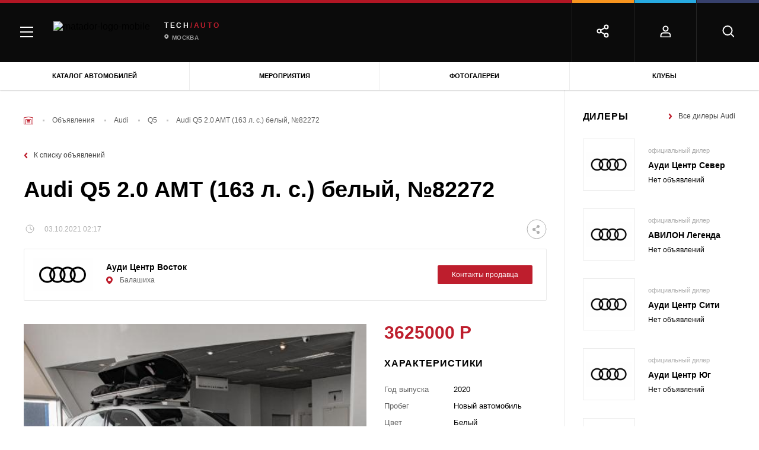

--- FILE ---
content_type: text/html; charset=UTF-8
request_url: https://matador.tech/car-advert/audi/q5/82272
body_size: 46841
content:

<!DOCTYPE html>
<html class="no-js" lang="ru-RU">

<head>
    <meta charset="UTF-8"/>
    <link href="/assets/7ffd5a5f/css/critical.min.css" rel="preload" as="style">
    <link rel="preload" as="style" href="/assets/7ffd5a5f/css/main.min.css">

    <script>
        window.config = {
            recaptchaSiteKey: '6LcVbegUAAAAAGyXMW4nxMslhnWo5DtaPQiK5Icm',
        }
        window.baseMarkupPath = '/assets/7ffd5a5f'
        window.css_href = '/assets/7ffd5a5f/fonts/GothamPro/stylesheet.css'
    </script>

    
                    <!-- Google Tag Manager -->
            <script>(function(w,d,s,l,i){w[l]=w[l]||[];w[l].push(

                    {'gtm.start': new Date().getTime(),event:'gtm.js'}
                );var f=d.getElementsByTagName(s)[0],
                    j=d.createElement(s),dl=l!='dataLayer'?'&l='+l:'';j.async=true;j.src=
                    'https://www.googletagmanager.com/gtm.js?id='+i+dl;f.parentNode.insertBefore(j,f);
                })(window,document,'script','dataLayer','GTM-MKK5G29');</script>
            <!-- End Google Tag Manager -->

        
    
    <meta name="description" content="новый Audi Q5 2.0 AMT (163 л. с.) белый Кроссовер 2020 в г. Балашиха на matador.tech за 3 625 000 руб., 82272. Узнать подробную информацию о покупке машины и продавце.">
<meta name="keywords" content="">
<meta property="og:title" content="Купить новый Audi Q5 2.0 AMT (163 л. с.) Кроссовер 2020 белый в г. Балашиха за - 3 625 000 руб., 82272">
<meta property="og:image" content="">
<meta property="og:url" content="https://matador.tech/car-advert/audi/q5/82272">
<meta property="og:type" content="article">
<meta property="twitter:title" content="Купить новый Audi Q5 2.0 AMT (163 л. с.) Кроссовер 2020 белый в г. Балашиха за - 3 625 000 руб., 82272">
<meta property="twitter:image" content="">
<meta property="twitter:url" content="https://matador.tech/car-advert/audi/q5/82272">
<meta name="twitter:card" content="summary">
<link href="https://matador.tech/car-advert/audi/q5/82272" rel="canonical">
<link href="/assets/7ffd5a5f/css/critical.min.css?v=1653635209" rel="stylesheet">
<link href="/assets/7ffd5a5f/css/main.min.css?v=1653635213" rel="stylesheet">
<script src="//web.webpushs.com/js/push/653a3865ce05e0552faba65cd5e406f5_1.js" async="async" charset="UTF-8"></script>    <meta http-equiv="x-ua-compatible" content="ie=edge">
    <title>Купить новый Audi Q5 2.0 AMT (163 л. с.) Кроссовер 2020 белый в г. Балашиха за - 3 625 000 руб., 82272</title>

    
        <meta name="viewport" content="width=device-width, initial-scale=1.0">
    <meta content="telephone=no" name="format-detection">
    <meta name="HandheldFriendly" content="true">
    <link rel="apple-touch-icon" sizes="180x180" href="/apple-touch-icon.png">
    <link rel="icon" type="image/png" sizes="32x32" href="/favicon-32x32.png">
    <link rel="icon" type="image/png" sizes="16x16" href="/favicon-16x16.png">
    <link rel="manifest" href="/site.webmanifest">
    <link rel="mask-icon" href="/safari-pinned-tab.svg" color="#5bbad5">
    <meta name="msapplication-TileColor" content="#da532c">
    <meta name="theme-color" content="#ffffff">
    <meta name="yandex-verification" content="a469595f67c00495" />
    <link rel="icon" type="image/x-icon" href="/favicon.ico">
    <meta name="csrf-param" content="_csrf">
<meta name="csrf-token" content="GENh2dQC-SXeo4cDS1H598e0vIQelIhmTXYjqik0xQZOKAe6rmiMTu7lxHEcaarEpc6Px0en_0s7GHr-eA2iQw==">

            <script>
            (function(H){H.className=H.className.replace(/\bno-js\b/,'js')})(document.documentElement)
        </script>
        <style>
        .suggestions-promo, .suggestions-promo-desktop {
            display: none !important;
        }
    </style>
    <meta name="google-site-verification" content="ZOjVVXGDf9JNv5cc_8iet4JeFXckADZDnNdJhBGSTuM" />
</head>

<body class="page page_has_banner">
<div id="fb-root"></div>
<script async defer crossorigin="anonymous" src="https://connect.facebook.net/ru_RU/sdk.js#xfbml=1&version=v11.0" nonce="GzcG1U5C"></script>


    
        <!-- Google Tag Manager (noscript) -->
        <noscript><iframe src="https://www.googletagmanager.com/ns.html?id=GTM-MKK5G29"
                          height="0" width="0" style="display:none;visibility:hidden"></iframe></noscript>
        <!-- End Google Tag Manager (noscript) -->

    


<div id="adfox_162996909220022845"></div>
<div class="scroll-to-top"></div>
<div class="page-wrapper">
    
    <header class="header">
                
<div class="menu">
    <div class="menu-mobile">
        <div class="menu-mobile__headers">
            <div class="menu-mobile__head menu-mobile__head_red menu-mobile__head_active">
                <div class="menu-mobile__icon">
                    <img src="/assets/7ffd5a5f/img/content/menu/car.png" alt="Описание">                </div>
                <div class="menu-mobile__title">Авто
                </div>
            </div>
                    </div>
        <div class="menu-mobile__tabs">
            <div class="menu-mobile__tab menu-mobile__tab_active menu-mobile__tab_red">
                <div class="menu-mobile__body">
                    <div class="main-tab-menu">
                        <div class="main-tab-menu__col">
                            <div class="main-tab-menu__group">
                                <a class="main-tab-menu__title" href="https://matador.tech/auto">Каталог</a>
                                <a class="main-tab-menu__title" href="https://matador.tech/insurance">Страховка</a>
                                <a class="main-tab-menu__title" href="https://matador.tech/credits">Кредит на авто</a>
                                                            </div>
                            <div class="main-tab-menu__group">
                                <div class="main-tab-menu__title">Покупка</div>
                                <a class="main-tab-menu__item" href="https://matador.tech/car-advert">Объявления</a>
                                <a class="main-tab-menu__item" href="https://matador.tech/dealers">Дилерские центры</a>
                                                                    <a class="main-tab-menu__item" href="https://matador.tech/vehicle-inspection">Проверка авто по VIN</a>
                                                                                            </div>
                                                            <div class="main-tab-menu__group">
                                    <a class="main-tab-menu__title" href="https://matador.tech/autosport">Автоспорт</a>
                                </div>
                                                        <div class="main-tab-menu__group">
                                <div class="main-tab-menu__title">Обучение</div>
                                <a class="main-tab-menu__item" href="https://matador.tech/schools">Автошколы</a>
                                                            </div>
                                                        <div class="main-tab-menu__group">
                                <a class="main-tab-menu__link main-tab-menu__link_with_icon"
                                   href="https://matador.tech/news">
	                                <span class="menu-icon">
	                                    <svg xmlns="http://www.w3.org/2000/svg"
                                             xmlns:xlink="http://www.w3.org/1999/xlink" width="17" height="26">
	                                        <defs>
	                                            <clipPath id="clip_1">
	                                                <rect x="-615.52002" y="-179.83997" width="1228.7999"
                                                          height="890.88" clip-rule="evenodd"></rect>
	                                            </clipPath>
	                                        </defs>
	                                        <g clip-path="url(#clip_1)">
	                                            <path fill="rgb(255,255,255)" stroke="none"
                                                      transform="matrix(0.96 0 0 0.96 0.799805 0.640015)"
                                                      d="M8.32759 0L0 16.3793L8.32759 16.3793L8.32759 25L16.6552 8.62068L8.32759 8.62068L8.32759 0Z"></path>
	                                        </g>
	                                    </svg>
	                                </span>
                                    Автоновости</a>
                                <a class="main-tab-menu__link main-tab-menu__link_with_icon"
                                   href="https://matador.tech/articles">
	                                <span class="menu-icon">
                                        <svg xmlns="http://www.w3.org/2000/svg"
                                             xmlns:xlink="http://www.w3.org/1999/xlink" width="18" height="18">
                                        <defs>
                                            <clipPath id="clip_2">
                                                <rect x="-614.52002" y="-226.83997" width="1228.7999"
                                                      height="890.88" clip-rule="evenodd"></rect>
                                            </clipPath>
                                        </defs>
                                        <g clip-path="url(#clip_2)">
                                            <path fill="rgb(255,255,255)" stroke="none"
                                                  transform="matrix(0.96 0 0 0.96 0.839844 0.985474)"
                                                  d="M0 0.02479L0 14.0176C3.23059 14.4675 5.76904 15.3916 9 17.6955C12.2306 15.3916 14.7691 14.4675 18 14.0176L18 0.02479C14.9998 -0.205472 12.2306 1.17981 9 3.70265C5.97097 1.33749 3.35034 -0.0254715 0.5625 0.00314385C0.376643 0.00540539 0.187488 0.0102515 0 0.02479Z"></path>
                                        </g>
                                    </svg>
	                                </span>
                                    Статьи</a>
                                <a class="main-tab-menu__link main-tab-menu__link_with_icon reviews"
                                   href="https://matador.tech/articles/hashtags/obzory">
	                                <span class="menu-icon">
                                        <svg xmlns="http://www.w3.org/2000/svg"
                                             xmlns:xlink="http://www.w3.org/1999/xlink" width="23" height="21">
                                        <defs>
                                            <clipPath id="clip_3">
                                                <rect x="-624.75977" y="-271.92004" width="1254.4" height="909.44"
                                                      clip-rule="evenodd"></rect>
                                            </clipPath>
                                        </defs>
                                        <g clip-path="url(#clip_3)">
                                            <path fill="rgb(255,255,255)" stroke="none"
                                                  transform="matrix(0.98 0 0 0.98 1.52051 0.0299683)"
                                                  d="M10.7321 16.9265L4.09929 20.4136L5.36604 13.0279L0 7.79731L7.41568 6.71974L10.7321 0L14.0485 6.71974L21.4641 7.79731L16.0981 13.0279L17.3649 20.4136L10.7321 16.9265Z"></path>
                                        </g>
                                    </svg>
	                                </span>
                                    Обзоры</a>
                                <a class="main-tab-menu__link main-tab-menu__link_with_icon tests"
                                   href="https://matador.tech/pdd" >
                                    <span class="menu-icon">
	                                    <svg xmlns="http://www.w3.org/2000/svg"
                                             xmlns:xlink="http://www.w3.org/1999/xlink" width="18" height="21"
                                             viewBox="0 0 18 21">
                                        <defs>
                                            <path id="a13"
                                                  d="M650 351s9-4.378 9-12.5v-5.05c-2.496-.223-4.231-.522-5.205-.895-.974-.373-2.239-1.225-3.795-2.555-1.766 1.285-3.194 2.137-4.286 2.555-1.09.418-2.662.717-4.714.895v5.05c0 8.14 9 12.5 9 12.5z"/>
                                        </defs>
                                        <g fill="none" fill-rule="evenodd" transform="translate(-641 -330)">
                                            <use fill="#FFF" xlink:href="#a13"/>
                                            <path stroke="#FFF" stroke-width="2"
                                                  d="M650 349.867a20.137 20.137 0 0 0 3.817-2.801c2.627-2.464 4.183-5.327 4.183-8.566v-4.142c-2.102-.22-3.612-.504-4.563-.87-.964-.369-2.117-1.11-3.485-2.225-1.544 1.083-2.832 1.824-3.88 2.226-1.017.39-2.37.676-4.072.867v4.144c0 3.247 1.556 6.111 4.184 8.573a20.048 20.048 0 0 0 3.815 2.794z"
                                            />
                                        </g>
                                    </svg>
                                    </span>
                                    Тесты</a>
                                <a class="main-tab-menu__link main-tab-menu__link_with_icon" href="https://matador.tech/articles/hashtags/avtoputesestvia"
                                >
                                    <span class="menu-icon">
                                        <svg xmlns="http://www.w3.org/2000/svg"
                                             xmlns:xlink="http://www.w3.org/1999/xlink" width="19" height="17">
                                        <defs>
                                            <clipPath id="clip_4">
                                                <rect x="-641" y="-368" width="1280" height="928"
                                                      clip-rule="evenodd"></rect>
                                            </clipPath>
                                        </defs>
                                        <g clip-path="url(#clip_4)">
                                            <path fill="rgb(255,255,255)" stroke="none"
                                                  d="M0 3.4L0 17L6.04545 13.6L12.9545 17L19 13.6L19 0L12.9545 3.4L6.04545 0L0 3.4L0 3.4Z"></path>
                                        </g>
                                    </svg>
                                    </span>
                                    Путешествия</a>
                                <a class="main-tab-menu__link main-tab-menu__link_with_icon" href="https://matador.tech/articles/hashtags/blogi"
                                >
                                    <span class="menu-icon">
                                        <svg xmlns="http://www.w3.org/2000/svg"
                                             xmlns:xlink="http://www.w3.org/1999/xlink" width="18" height="18">
                                        <defs>
                                            <clipPath id="clip_5">
                                                <rect x="-641" y="-412" width="1280" height="928"
                                                      clip-rule="evenodd"></rect>
                                            </clipPath>
                                        </defs>
                                        <g clip-path="url(#clip_5)">
                                            <path fill="rgb(255,255,255)" stroke="none"
                                                  d="M16.2 0L1.8 0C0.8055 0 0 0.8055 0 1.8L0 18L3.6 14.4L16.2 14.4C17.1945 14.4 18 13.5945 18 12.6L18 1.8C18 0.8055 17.1945 0 16.2 0Z"></path>
                                        </g>
                                    </svg>
                                    </span>
                                    Блоги</a>
                                <a class="main-tab-menu__link main-tab-menu__link_with_icon" href="https://matador.tech/video"
                                >
	                                <span class="menu-icon">
                                        <svg xmlns="http://www.w3.org/2000/svg"
                                             xmlns:xlink="http://www.w3.org/1999/xlink" width="19" height="14">
                                        <defs>
                                            <clipPath id="clip_6">
                                                <rect x="-641" y="-457" width="1280" height="928"
                                                      clip-rule="evenodd"></rect>
                                            </clipPath>
                                        </defs>
                                        <g clip-path="url(#clip_6)">
                                            <path fill="rgb(255,255,255)" stroke="none"
                                                  d="M14.7778 5.25L14.7778 1.16667C14.7778 0.525 14.3028 0 13.7222 0L1.05556 0C0.475 0 0 0.525 0 1.16667L0 12.8333C0 13.475 0.475 14 1.05556 14L13.7222 14C14.3028 14 14.7778 13.475 14.7778 12.8333L14.7778 8.75L19 12.3397L19 1.66026L14.7778 5.25Z"></path>
                                        </g>
                                    </svg>
	                                </span>
                                    Видео</a>
                                <a class="main-tab-menu__link main-tab-menu__link_with_icon"
                                   href="https://matador.tech/photo" >
	                                <span class="menu-icon">
                                        <svg width="19px" height="18px" viewBox="0 0 11 10" version="1.1"
                                             xmlns="http://www.w3.org/2000/svg"
                                             xmlns:xlink="http://www.w3.org/1999/xlink">
                                        <g  stroke="none" stroke-width="1" fill="none"
                                           fill-rule="evenodd">
                                            <g id="Group-20-Copy1"
                                               fill="#FFFFFF" fill-rule="nonzero">
                                                <g id="Group-111">
                                                    <circle  cx="5.5" cy="5.5" r="1.5"></circle>
                                                    <path d="M10.0178571,0.833333333 L7.85714286,0.833333333 L7.07142857,0 L3.92857143,0 L3.14285714,0.833333333 L0.982142857,0.833333333 C0.439705357,0.833333333 0,1.2996875 0,1.875 L0,8.95833333 C0,9.53364583 0.439705357,10 0.982142857,10 L10.0178571,10 C10.5602946,10 11,9.53364583 11,8.95833333 L11,1.875 C11,1.2996875 10.5602946,0.833333333 10.0178571,0.833333333 Z M5.5,8.54166667 C3.98123884,8.54166667 2.75,7.23580729 2.75,5.625 C2.75,4.01419271 3.98123884,2.70833333 5.5,2.70833333 C7.01876116,2.70833333 8.25,4.01419271 8.25,5.625 C8.25,7.23580729 7.01876116,8.54166667 5.5,8.54166667 Z"
                                                          id="Shape_111"></path>
                                                </g>
                                            </g>
                                        </g>
                                    </svg>
	                                </span>
                                    Фотогалерея</a>
                                <a class="main-tab-menu__link main-tab-menu__link_with_icon events"
                                   href="https://matador.tech/events" >
	                                <span class="menu-icon">
                                        <svg xmlns="http://www.w3.org/2000/svg"
                                             xmlns:xlink="http://www.w3.org/1999/xlink" width="19" height="17"
                                             viewBox="0 0 19 17">
                                        <defs>
                                            <clipPath id="clip_7">
                                                <rect x="-641" y="-543" width="1280" height="928"
                                                      clip-rule="evenodd"></rect>
                                            </clipPath>
                                        </defs>
                                        <g clip-path="url(#clip_7)">
                                            <path fill="rgb(255,255,255)" stroke="none"
                                                  d="M15 2L15 0L13 0L13 2L5 2L5 0L3 0L3 2L1.5 2Q1.42312 2 1.34743 2.00699Q1.27173 2.01398 1.19784 2.02791Q1.12396 2.04183 1.05247 2.06258Q0.980993 2.08332 0.912502 2.11072Q0.844011 2.13811 0.779069 2.17194Q0.714128 2.20576 0.653264 2.24574Q0.592401 2.28571 0.536113 2.33152Q0.479825 2.37732 0.428571 2.42857Q0.377318 2.47983 0.331516 2.53611Q0.285714 2.5924 0.245739 2.65326Q0.205763 2.71413 0.171939 2.77907Q0.138115 2.84401 0.110718 2.9125Q0.0833219 2.98099 0.0625768 3.05247Q0.0418316 3.12396 0.0279067 3.19784Q0.0139819 3.27173 0.00699093 3.34743Q-2.27374e-13 3.42312 -2.27374e-13 3.5L-2.27374e-13 15Q-2.27374e-13 15.1025 0.00932124 15.2034Q0.0186425 15.3044 0.037209 15.4029Q0.0557754 15.5014 0.0834357 15.5967Q0.111096 15.692 0.147624 15.7833Q0.184153 15.8747 0.229252 15.9612Q0.27435 16.0478 0.327651 16.129Q0.380953 16.2101 0.442021 16.2852Q0.50309 16.3602 0.571429 16.4286Q0.639767 16.4969 0.714818 16.558Q0.789868 16.619 0.871019 16.6723Q0.95217 16.7257 1.03876 16.7708Q1.12535 16.8158 1.21667 16.8524Q1.30799 16.8889 1.4033 16.9166Q1.49861 16.9442 1.59713 16.9628Q1.69564 16.9814 1.79657 16.9907Q1.89749 17 2 17L16 17Q16.1025 17 16.2034 16.9907Q16.3044 16.9814 16.4029 16.9628Q16.5014 16.9442 16.5967 16.9166Q16.692 16.8889 16.7833 16.8524Q16.8747 16.8158 16.9612 16.7708Q17.0478 16.7257 17.129 16.6723Q17.2101 16.619 17.2852 16.558Q17.3602 16.4969 17.4286 16.4286Q17.4969 16.3602 17.558 16.2852Q17.619 16.2101 17.6723 16.129Q17.7257 16.0478 17.7708 15.9612Q17.8158 15.8747 17.8524 15.7833Q17.8889 15.692 17.9166 15.5967Q17.9442 15.5014 17.9628 15.4029Q17.9814 15.3044 17.9907 15.2034Q18 15.1025 18 15L18 3.5Q18 3.42312 17.993 3.34743Q17.986 3.27173 17.9721 3.19784Q17.9582 3.12396 17.9374 3.05247Q17.9167 2.98099 17.8893 2.9125Q17.8619 2.84401 17.8281 2.77907Q17.7942 2.71413 17.7543 2.65326Q17.7143 2.5924 17.6685 2.53611Q17.6227 2.47983 17.5714 2.42857Q17.5202 2.37732 17.4639 2.33152Q17.4076 2.28571 17.3467 2.24574Q17.2859 2.20576 17.2209 2.17194Q17.156 2.13811 17.0875 2.11072Q17.019 2.08332 16.9475 2.06258Q16.876 2.04183 16.8022 2.02791Q16.7283 2.01398 16.6526 2.00699Q16.5769 2 16.5 2L15 2Z"></path>
                                        </g>
                                    </svg>
	                                </span>
                                    Мероприятия</a>
                            </div>

                        </div>
                    </div>
                </div>
            </div>
            <div class="menu-mobile__tab menu-mobile__tab_yellow">
                <div class="menu-mobile__body">
                    <div class="main-tab-menu">
                        <div class="main-tab-menu__col">
                            <div class="main-tab-menu__group"><a class="main-tab-menu__title"
                                                                 href="https://matador.tech/auto">Каталог</a><a
                                        class="main-tab-menu__title" href="#">Страховка</a>
                                <a class="main-tab-menu__title" href="#">Налоги</a>
                                <a
                                        class="main-tab-menu__title" href="https://matador.tech/fines">Штрафы</a>
                            </div>
                            <div class="main-tab-menu__group"><div class="main-tab-menu__title"
                                >Покупка</div><a
                                        class="main-tab-menu__item" href="#">Объявления</a><a
                                        class="main-tab-menu__item" href="#">Дилерские центры</a>
                                <!--	                                    <a class="main-tab-menu__item" href="#">Тест-драйвы</a>-->
                                                                    <a
                                            class="main-tab-menu__item" href="https://matador.tech/vehicle-inspection">Проверка авто по VIN</a>
                                                                <a class="main-tab-menu__item" href="https://matador.tech/credits">Кредит на авто</a>
                            </div>
                            <div class="main-tab-menu__group"><div class="main-tab-menu__title"
                                >Обучение</div><a
                                        class="main-tab-menu__item" href="#">Автошколы</a><a
                                        class="main-tab-menu__item" href="#">Инструкторы</a><a
                                        class="main-tab-menu__item" href="#">ПДД и тесты</a>
                            </div>
                            <div class="main-tab-menu__group"><div class="main-tab-menu__title"
                                >Ремонт</div><a
                                        class="main-tab-menu__item" href="#">Каталог запчастей</a><a
                                        class="main-tab-menu__item" href="#">Сервисные центры</a><a
                                        class="main-tab-menu__item" href="#">Частные мастера</a>
                            </div>
                        </div>
                    </div>
                </div>
            </div>
            <div class="menu-mobile__tab menu-mobile__tab_blue">
                <div class="menu-mobile__body">
                    <div class="main-tab-menu">
                        <div class="main-tab-menu__col">
                            <div class="main-tab-menu__group"><a class="main-tab-menu__title"
                                                                 href="https://matador.tech/auto">Каталог</a><a
                                        class="main-tab-menu__title" href="#">Страховка</a><a
                                        class="main-tab-menu__title" href="#">Налоги</a><a
                                        class="main-tab-menu__title" href="https://matador.tech/fines">Штрафы</a>
                            </div>
                            <div class="main-tab-menu__group"><div class="main-tab-menu__title"
                                >Покупка</div><a
                                        class="main-tab-menu__item" href="#">Объявления</a><a
                                        class="main-tab-menu__item" href="#">Дилерские центры</a>
                                <!--	                                    <a class="main-tab-menu__item" href="#">Тест-драйвы</a>-->
                                                                    <a
                                            class="main-tab-menu__item" href="https://matador.tech/vehicle-inspection">Проверка авто по VIN</a>
                                                                <a class="main-tab-menu__item" href="https://matador.tech/credits">Кредит на авто</a>
                            </div>
                            <div class="main-tab-menu__group"><div class="main-tab-menu__title"
                                >Обучение</div><a
                                        class="main-tab-menu__item" href="#">Автошколы</a><a
                                        class="main-tab-menu__item" href="#">Инструкторы</a><a
                                        class="main-tab-menu__item" href="#">ПДД и тесты</a>
                            </div>
                            <div class="main-tab-menu__group"><div class="main-tab-menu__title"
                                >Ремонт</div><a
                                        class="main-tab-menu__item" href="#">Каталог запчастей</a><a
                                        class="main-tab-menu__item" href="#">Сервисные центры</a><a
                                        class="main-tab-menu__item" href="#">Частные мастера</a>
                            </div>
                        </div>
                    </div>
                </div>
            </div>
            <div class="menu-mobile__tab menu-mobile__tab_purple">
                <div class="menu-mobile__body">
                    <div class="main-tab-menu">
                        <div class="main-tab-menu__col">
                            <div class="main-tab-menu__group"><a class="main-tab-menu__title"
                                                                 href="https://matador.tech/auto">Каталог</a><a
                                        class="main-tab-menu__title" href="#">Страховка</a><a
                                        class="main-tab-menu__title" href="#">Налоги</a><a
                                        class="main-tab-menu__title" href="https://matador.tech/fines">Штрафы</a>
                            </div>
                            <div class="main-tab-menu__group"><div class="main-tab-menu__title"
                                >Покупка</div><a
                                        class="main-tab-menu__item" href="#">Объявления</a><a
                                        class="main-tab-menu__item" href="#">Дилерские центры</a>
                                <!--	                                    <a class="main-tab-menu__item" href="#">Тест-драйвы</a>-->
                                                                    <a
                                            class="main-tab-menu__item" href="https://matador.tech/vehicle-inspection">Проверка авто по VIN</a>
                                                                <a class="main-tab-menu__item" href="https://matador.tech/credits">Кредит на авто</a>
                            </div>
                            <div class="main-tab-menu__group"><div class="main-tab-menu__title"
                                >Обучение</div><a
                                        class="main-tab-menu__item" href="#">Автошколы</a><a
                                        class="main-tab-menu__item" href="#">Инструкторы</a><a
                                        class="main-tab-menu__item" href="#">ПДД и тесты</a>
                            </div>
                            <div class="main-tab-menu__group"><div class="main-tab-menu__title"
                                >Ремонт</div><a
                                        class="main-tab-menu__item" href="#">Каталог запчастей</a><a
                                        class="main-tab-menu__item" href="#">Сервисные центры</a><a
                                        class="main-tab-menu__item" href="#">Частные мастера</a>
                            </div>
                        </div>
                    </div>
                </div>
            </div>
            <div class="menu-mobile__footer">
                <!--<div class="menu-mobile__footer-item js-mobile-search">
                    <svg width="20" height="21" viewBox="0 0 20 20" xmlns="http://www.w3.org/2000/svg">
                        <g transform="translate(1.5 1.5)" stroke="#FFF" stroke-width="2" fill="none"
                           fill-rule="evenodd" stroke-linecap="round" stroke-linejoin="round">
                            <circle cx="7.5" cy="7.5" r="7.5"></circle>
                            <path d="M18 18l-4-4"></path>
                        </g>
                    </svg>

                    <div class="menu-mobile__footer-body">
                    </div>
                </div>-->
                                    <div class="menu-mobile__footer-item">
                        <svg width="18" height="20" viewBox="0 0 18 20" xmlns="http://www.w3.org/2000/svg">
                            <g transform="translate(1.5 1.5)" stroke="#FFF" stroke-width="2" fill="none"
                               fill-rule="evenodd" stroke-linecap="round" stroke-linejoin="round">
                                <path d="M16 18v-2.33333C16 13.08934 14.20914 11 12 11H4c-2.20914 0-4 2.08934-4 4.66667V18h16z"></path>
                                <circle cx="8" cy="4" r="4"></circle>
                            </g>
                        </svg>

                        <div class="menu-mobile__footer-body">
                            <div class="header-social">
                                                                    <a class="header-auth" href="https://matador.tech/user/sign-in/login">
                                        <svg width="18" height="20" viewBox="0 0 18 20"
                                             xmlns="http://www.w3.org/2000/svg">
                                            <g transform="translate(1.5 1.5)" stroke="#FFF" stroke-width="2" fill="none"
                                               fill-rule="evenodd" stroke-linecap="round" stroke-linejoin="round">
                                                <path d="M16 18v-2.33333C16 13.08934 14.20914 11 12 11H4c-2.20914 0-4 2.08934-4 4.66667V18h16z"></path>
                                                <circle cx="8" cy="4" r="4"></circle>
                                            </g>
                                        </svg>
                                        <span>
                                        Войти
                                    </span>
                                    </a>
                                                                <div class="header-social__close-wrap" >
                                    <div class="header-social__close">
                                        <svg xmlns="http://www.w3.org/2000/svg" width="15" height="15"
                                             viewBox="0 0 15 15">
                                            <defs>
                                                <clipPath id="a22">
                                                    <path clip-rule="evenodd" d="M-1222-50H58v944h-1280z"/>
                                                </clipPath>
                                            </defs>
                                            <g clip-path="url(#a)">
                                                <path d="M1.607.429l12.964 12.964-1.178 1.178L.429 1.607 1.607.43z"/>
                                            </g>
                                            <defs>
                                                <clipPath id="a3">
                                                    <path clip-rule="evenodd" d="M-1222-50H58v944h-1280z"/>
                                                </clipPath>
                                            </defs>
                                            <g clip-path="url(#b)">
                                                <path d="M14.571 1.607L1.608 14.571.429 13.393 13.393.429l1.178 1.178z"/>
                                            </g>
                                        </svg>
                                    </div>
                                </div>
                            </div>
                        </div>
                    </div>
                                <div class="menu-mobile__footer-item">
                    <svg width="23" height="23" viewBox="0 0 23 23" xmlns="http://www.w3.org/2000/svg">
                        <g transform="translate(1.5 1.5)" stroke="#FFF" stroke-width="2" fill="none"
                           fill-rule="evenodd" stroke-linecap="round" stroke-linejoin="round">
                            <circle cx="15" cy="3" r="3"></circle>
                            <circle cx="3" cy="10" r="3"></circle>
                            <circle cx="15" cy="17" r="3"></circle>
                            <path d="M5.59 11.51l6.83 3.98M12.41 4.51L5.59 8.49"></path>
                        </g>
                    </svg>

                    <div class="menu-mobile__footer-body">
                        <div class="header-social">
                                                            <div class="ya-share2" data-services="vkontakte,odnoklassniki" data-bare></div>
                                                        <div class="header-social__items-wrap">
                                <div class="header-social__icon-share">
                                    <svg width="23" height="23" viewBox="0 0 23 23"
                                         xmlns="http://www.w3.org/2000/svg">
                                        <g transform="translate(1.5 1.5)" stroke="#FFF" stroke-width="2"
                                           fill="none" fill-rule="evenodd" stroke-linecap="round"
                                           stroke-linejoin="round">
                                            <circle cx="15" cy="3" r="3"></circle>
                                            <circle cx="3" cy="10" r="3"></circle>
                                            <circle cx="15" cy="17" r="3"></circle>
                                            <path d="M5.59 11.51l6.83 3.98M12.41 4.51L5.59 8.49"></path>
                                        </g>
                                    </svg>

                                </div>
                                                                <div class="header-social__item-wrap" >
                                    <a class="header-social__item vk" href="#" data-label="Вконтакте">
                                        <svg width="23px" height="13px" viewBox="0 0 23 13" version="1.1"
                                             xmlns="http://www.w3.org/2000/svg"
                                             xmlns:xlink="http://www.w3.org/1999/xlink">
                                            <g  stroke="none" stroke-width="1" fill-rule="evenodd">
                                                <g
                                                   transform="translate(-425.000000, -4043.000000)"
                                                   fill-rule="nonzero">
                                                    <g id="Group-60"
                                                       transform="translate(28.000000, 3696.000000)">
                                                        <g id="Group-471"
                                                           transform="translate(349.000000, 345.000000)">
                                                            <path d="M70.9676802,2.93890144 C71.1512939,3.44507214 70.5525536,4.60768295 69.1714592,6.42673388 C68.9798622,6.67981923 68.7204081,7.0159482 68.3930967,7.4351208 C67.7704067,8.22601252 67.4111625,8.74404659 67.315364,8.98922301 C67.1796496,9.31348862 67.235532,9.63379976 67.4830113,9.95015644 C67.6187258,10.1162437 67.9420456,10.4405093 68.4529707,10.9229532 L68.5128448,10.9704067 C69.6384766,12.0064749 70.4008727,12.8804102 70.8000329,13.5922128 C70.8239826,13.6317573 70.849928,13.6811881 70.8778692,13.7405049 C70.9058104,13.7998218 70.9337516,13.904615 70.9616928,14.0548844 C70.9896341,14.2051538 70.9876383,14.3396054 70.9557054,14.4582392 C70.9237726,14.5768729 70.8239826,14.6856205 70.6563353,14.784482 C70.488688,14.8833435 70.2531834,14.9327742 69.9498216,14.9327742 L66.884271,14.9802277 C66.6926741,15.0197723 66.4691443,15 66.2136818,14.9209108 C65.9582192,14.8418217 65.7506559,14.7548236 65.5909918,14.6599166 L65.3514957,14.5175561 C65.1119995,14.3514688 64.8325873,14.0983835 64.5132592,13.7583 C64.193931,13.4182166 63.9205062,13.111746 63.6929849,12.8388884 C63.4654635,12.5660308 63.2219758,12.3366722 62.9625216,12.1508126 C62.7030675,11.9649531 62.4775419,11.903659 62.285945,11.9669303 C62.2619954,11.9748392 62.2300626,11.9886798 62.1901466,12.0084521 C62.1502305,12.0282244 62.0823733,12.085564 61.9865748,12.1804711 C61.8907764,12.2753781 61.8049569,12.3920346 61.7291165,12.5304406 C61.653276,12.6688467 61.5854188,12.8744785 61.5255448,13.1473362 C61.4656707,13.4201938 61.4397253,13.7266644 61.4477085,14.0667478 C61.4477085,14.1853815 61.4337379,14.2941291 61.4057967,14.3929906 C61.3778555,14.4918521 61.3479184,14.5650096 61.3159856,14.6124631 L61.2680864,14.6717799 C61.1243887,14.8220494 60.9128338,14.9090474 60.6334216,14.9327742 L59.2563188,14.9327742 C58.6895112,14.9644099 58.1067373,14.8991613 57.5079969,14.7370285 C56.9092566,14.5748957 56.3843609,14.3653094 55.9333098,14.1082696 C55.4822587,13.8512298 55.0711237,13.5902355 54.6999046,13.3252868 C54.3286856,13.0603381 54.0472776,12.8329567 53.8556807,12.6431427 L53.5563105,12.3584217 C53.4764785,12.2793325 53.3667094,12.1606988 53.2270033,12.0025204 C53.0872973,11.8443421 52.8018977,11.4844864 52.3708046,10.9229532 C51.9397116,10.3614201 51.5166017,9.76429689 51.1014751,9.13158352 C50.6863484,8.49887016 50.1973771,7.66447941 49.6345612,6.62841126 C49.0717452,5.59234313 48.5508411,4.5167304 48.0718488,3.40157309 C48.0239496,3.27503043 48,3.16826005 48,3.08126195 C48,2.99426387 48.0119748,2.93099253 48.0359244,2.89144794 L48.0838237,2.82026769 C48.2035717,2.66999827 48.4310931,2.59486355 48.7663877,2.59486355 L52.0474848,2.5711368 C52.1432833,2.58695464 52.2350902,2.61265861 52.3229054,2.64824874 C52.4107207,2.68383887 52.4745863,2.71745177 52.5145023,2.74908743 L52.5743764,2.78467756 C52.7021076,2.87167565 52.7979061,2.99821832 52.8617717,3.16430558 C53.0214358,3.55975144 53.2050495,3.9690379 53.4126129,4.39216496 C53.6201762,4.81529202 53.7838319,5.1375804 53.90358,5.35903007 L54.0951769,5.70306796 C54.3266898,6.17760299 54.5502195,6.58886668 54.7657661,6.93685903 C54.9813126,7.28485139 55.1749053,7.55573179 55.3465442,7.74950026 C55.5181831,7.94326873 55.6838346,8.09551538 55.8434987,8.20624022 C56.0031628,8.31696507 56.1388773,8.37232748 56.2506422,8.37232748 C56.362407,8.37232748 56.4701803,8.35255519 56.573962,8.3130106 C56.5899284,8.30510169 56.6098864,8.28532939 56.633836,8.25369372 C56.6577856,8.22205806 56.7056848,8.13505997 56.7775337,7.99269946 C56.8493825,7.85033895 56.9032692,7.66447941 56.9391936,7.4351208 C56.975118,7.20576221 57.0130382,6.88545107 57.0529543,6.47418738 C57.0928703,6.0629237 57.0928703,5.56861638 57.0529543,4.99126543 C57.0369878,4.67490875 57.0010634,4.38623327 56.945181,4.125239 C56.8892986,3.86424474 56.8334161,3.68233965 56.7775337,3.57952373 L56.7056848,3.43716322 C56.5061047,3.16826005 56.1668185,2.99821832 55.6878262,2.92703807 C55.5840446,2.91122024 55.6040026,2.81631323 55.7477003,2.64231705 C55.8834147,2.49204763 56.0350956,2.37341388 56.2027429,2.28641578 C56.6258528,2.08078394 57.5798458,1.98587694 59.0647219,2.00169477 C59.7193447,2.00960369 60.258211,2.06101165 60.6813208,2.15591865 C60.8409849,2.19546324 60.9747036,2.24884843 61.0824769,2.31607422 C61.1902501,2.38330002 61.272078,2.47820703 61.3279604,2.60079524 C61.3838429,2.72338346 61.4257547,2.84992612 61.4536959,2.98042326 C61.4816371,3.11092039 61.4956077,3.29084826 61.4956077,3.52020685 C61.4956077,3.74956545 61.4916161,3.96706067 61.4836329,4.17269251 C61.4756497,4.37832436 61.4656707,4.65711369 61.4536959,5.00906049 C61.4417211,5.3610073 61.4357337,5.68725013 61.4357337,5.98778898 C61.4357337,6.07478707 61.4317421,6.24087433 61.4237589,6.48605075 C61.4157757,6.73122719 61.4137799,6.9210412 61.4177715,7.05549278 C61.4217631,7.18994438 61.4357337,7.35009995 61.4596833,7.5359595 C61.4836329,7.72181905 61.5295363,7.87604294 61.5973936,7.99863115 C61.6652508,8.12121937 61.7550619,8.2181036 61.8668268,8.28928385 C61.9306924,8.30510169 61.9985496,8.32091952 62.0703985,8.33673735 C62.1422473,8.35255519 62.246029,8.30905615 62.3817435,8.20624022 C62.5174579,8.10342431 62.6691388,7.96699549 62.8367861,7.79695376 C63.0044334,7.62691205 63.2119968,7.36196333 63.4594761,7.00210759 C63.7069555,6.64225187 63.9783844,6.21714758 64.273763,5.72679471 C64.7527553,4.90426734 65.1798568,4.01451417 65.5550674,3.0575352 C65.5870002,2.97844604 65.6269162,2.909243 65.6748155,2.84992612 C65.7227147,2.79060925 65.7666223,2.74908743 65.8065383,2.72536068 L65.8544376,2.68977055 L65.9143116,2.66011211 C65.9143116,2.66011211 65.9662024,2.64824874 66.0699841,2.62452199 C66.1737658,2.60079524 66.2535978,2.59881801 66.3094802,2.6185903 L69.7582247,2.59486355 C70.0695697,2.55531897 70.3250322,2.56520511 70.5246124,2.62452199 C70.7241925,2.68383887 70.8479322,2.74908743 70.8958314,2.82026769 L70.9676802,2.93890144 Z"
                                                                  id="Shape_114"></path>
                                                        </g>
                                                    </g>
                                                </g>
                                            </g>
                                        </svg>
                                    </a>
                                </div>
                                <div class="header-social__item-wrap">
                                    <a class="header-social__item odnokl" href="#" data-label="Одноклассники">
                                        <svg xmlns="http://www.w3.org/2000/svg" xmlns:xlink="http://www.w3.org/1999/xlink" width="8" height="14" viewBox="0 0 8 14">
                                            <defs>
                                                <path id="rjtpa7" d="M1193.32 3668.27a5.12 5.12 0 0 1-2.73-.97l-.3-.24c-.34-.33-.37-.7-.1-1.1.23-.33.63-.42 1.03-.23l.23.13a4.48 4.48 0 0 0 4.96.05c.15-.11.3-.2.48-.25.36-.1.68.04.87.35.22.35.22.69-.05.96a4 4 0 0 1-1.44.94c-.52.2-1.08.3-1.64.36l.18.2c.75.75 1.52 1.51 2.27 2.28.26.26.31.58.17.88a.9.9 0 0 1-.84.53.82.82 0 0 1-.53-.27c-.58-.58-1.16-1.14-1.72-1.73-.16-.17-.24-.14-.39 0-.57.6-1.16 1.18-1.74 1.77-.27.26-.58.3-.89.15a.9.9 0 0 1-.52-.82c.01-.23.13-.4.28-.55l2.25-2.26.17-.18z"></path>
                                                <path id="rjtpb8" d="M1195.59 3662.33c0-.9-.72-1.63-1.63-1.63-.91 0-1.64.74-1.63 1.65 0 .9.73 1.62 1.64 1.61.9 0 1.62-.72 1.62-1.63zm-1.66 3.34a3.34 3.34 0 1 1 .07-6.67 3.34 3.34 0 0 1-.07 6.67z"></path>
                                            </defs>
                                            <g>
                                                <g transform="translate(-1190 -3659)">
                                                    <use fill="" xlink:href="#rjtpa7"></use>
                                                </g>
                                                <g transform="translate(-1190 -3659)">
                                                    <use fill="" xlink:href="#rjtpb8"></use>
                                                </g>
                                            </g>
                                        </svg>
                                    </a>
                                </div>
                                                                <div class="header-social__close-wrap" >
                                    <div class="header-social__close">
                                        <svg xmlns="http://www.w3.org/2000/svg" width="15" height="15"
                                             viewBox="0 0 15 15">
                                            <defs>
                                                <clipPath id="a4">
                                                    <path clip-rule="evenodd" d="M-1222-50H58v944h-1280z"/>
                                                </clipPath>
                                            </defs>
                                            <g clip-path="url(#a)">
                                                <path d="M1.607.429l12.964 12.964-1.178 1.178L.429 1.607 1.607.43z"/>
                                            </g>
                                            <defs>
                                                <clipPath id="a52">
                                                    <path clip-rule="evenodd" d="M-1222-50H58v944h-1280z"/>
                                                </clipPath>
                                            </defs>
                                            <g clip-path="url(#a52)">
                                                <path d="M14.571 1.607L1.608 14.571.429 13.393 13.393.429l1.178 1.178z"/>
                                            </g>
                                        </svg>
                                    </div>
                                </div>
                            </div>
                        </div>
                    </div>
                </div>
            </div>
        </div>
    </div>

    
<div class="search-mobile">
    <div class="search-mobile__wrap">
        <div class="search-mobile__icon-wrap">
            <div class="search-mobile__icon">
                <svg xmlns="http://www.w3.org/2000/svg" xmlns:xlink="http://www.w3.org/1999/xlink"
                     width="143" height="57" viewBox="0 0 143 57">
                    <g>
                        <path fill="rgb(255,255,255)" stroke="none"
                              transform="matrix(0.99 0 0 0.99 1.39844 0.507141)"
                              d="M128.443 26.3375C127.226 26.7293 129.146 30.9257 130.739 31.6625C132.949 32.6852 135.257 32.6211 137.229 32.5664C139.992 32.4896 142.095 32.4312 142.34 35.4103C142.582 38.3551 141.706 40.4504 141.083 41.9414C140.626 43.0347 140.305 43.803 140.66 44.3429C141.5 45.619 141.5 50.298 136.462 51.5741L126.518 51.5477C127.007 50.087 127.277 48.5234 127.277 46.8951C127.277 38.908 120.886 32.4327 113.004 32.4327C105.121 32.4327 98.7301 38.908 98.7301 46.8951C98.7301 48.4587 98.9782 49.9628 99.4312 51.3733L39.3141 50.9301C39.681 49.6493 39.8816 48.2962 39.8816 46.8951C39.8816 38.908 33.4913 32.4327 25.6082 32.4327C17.7251 32.4327 11.3348 38.908 11.3348 46.8951C11.3348 48.232 11.5178 49.5251 11.8524 50.7536L7.13671 50.7234C4.61787 49.8727 0 43.4922 0 40.0893L0 32.8581C0 32.8581 6.32229 36.9764 3.38364 29.3198C0.876613 22.7878 3.56383 23.0668 5.71062 23.2896C6.08022 23.328 6.4338 23.3647 6.74209 23.3647L23.1397 23.3647C23.1397 23.3647 5.03768 19.5364 8.39613 14.8574C11.1864 10.97 21.1332 4.5078 26.4354 2.00895C28.2477 1.39735 30.478 1.03916 32.7449 0.820391C48.1728 -0.668385 70.3409 0.205625 74.7508 0.820391C84.8794 1.81061 95.5749 12.1789 104.137 18.6857C107.496 21.2379 117.571 19.5364 125.547 21.2379C133.524 22.9393 136.043 25.9169 138.142 27.6184C138.739 28.1023 137.333 27.7683 135.391 27.3072C132.95 26.7272 129.66 25.9458 128.443 26.3375ZM53.0671 17.9996C51.5232 17.674 34.6393 17.1121 28.4863 16.5015C23.4486 15.6508 24.2341 12.6077 29.7457 7.99419C30.8255 7.09044 32.2249 6.38653 34.4544 5.55281C39.4726 4.22468 53.8082 4.43104 53.941 4.43599C53.8813 4.91155 53.0753 17.6521 53.0671 17.9996ZM56.7662 18.2418L57.7234 4.43599C57.7234 4.43599 67.0323 4.43599 75.1706 5.07404C83.4746 5.72507 98.5712 19.7472 95.6149 20.0199C92.8886 20.0006 84.6841 19.5544 76.5098 19.1098C66.9584 18.5903 57.4482 18.0731 56.7662 18.2418ZM25.6529 37.5063C20.4526 37.5063 16.2372 41.7778 16.2372 47.0466C16.2372 52.3158 20.4526 56.5873 25.6529 56.5873C30.8532 56.5873 35.0686 52.3158 35.0686 47.0466C35.0686 41.7778 30.8532 37.5063 25.6529 37.5063M113.258 37.5063C108.058 37.5063 103.842 41.7778 103.842 47.0466C103.842 52.3158 108.058 56.5873 113.258 56.5873C118.458 56.5873 122.674 52.3158 122.674 47.0466C122.674 41.7778 118.458 37.5063 113.258 37.5063"
                              fill-rule="evenodd"/>
                    </g>
                </svg>
            </div>
        </div>

        <form id="w0" class="search-mobile__input" action="https://matador.tech/search" method="get">
        <input type="text" id="search-keywords-mobile" name="Search[keywords]" placeholder="Поиск по сайту">
        </form>
        <div class="search-mobile__example">Например, Mazda CX-5
        </div>
    </div>
</div>




    <div class="menu__tabs-wrap">
        <div class="menu-tab menu-tab_padding-close menu-tab_red menu-tab_active">
            <div class="menu-tab__head">
                <div class="menu-tab__icon">
                    <img src="/assets/7ffd5a5f/img/content/car-white.png" alt="Car">                </div>
                <div class="menu-tab__title">Авто
                </div>
                <div class="menu-tab__logo">
                    <img src="/assets/7ffd5a5f/img/content/matador-logo-mobile.svg" alt="Логотип Матадор">
                    <span>TECH</span>
                </div>
            </div>
            <div class="menu-tab__body">
                <div class="main-tab-menu">
                    <div class="main-tab-menu__col">
                        <div class="main-tab-menu__group" >
                            <div class="main-tab-menu__title">
                                Покупка
                            </div>
                            <a class="main-tab-menu__item" href="https://matador.tech/car-advert" >
                                Объявления
                            </a>
                            <a class="main-tab-menu__item" href="https://matador.tech/dealers" >
                                Дилерские центры
                            </a>
                                                            <a class="main-tab-menu__item" href="https://matador.tech/vehicle-inspection" >
                                    Проверка авто по VIN
                                </a>
                                                                                </div>

                        <div class="main-tab-menu__group" >
                            <div class="main-tab-menu__title">
                                Обучение
                            </div>
                            <a class="main-tab-menu__item" href="https://matador.tech/schools" >
                                Автошколы
                            </a>
                                                    </div>
                    </div>
                                            <div class="main-tab-menu__col" >
                            <div class="main-tab-menu__group" >
                                <a class="main-tab-menu__title" href="https://matador.tech/autosport">
                                    Автоспорт
                                </a>
                            </div>
                        </div>
                                        <div class="main-tab-menu__col">
                                                <div class="main-tab-menu__group" >
                            <a class="main-tab-menu__title item" href="https://matador.tech/auto" >Каталог</a>
                            <a class="main-tab-menu__title item" href="https://matador.tech/insurance" >Страховка</a>
                            <a class="main-tab-menu__title item" href="https://matador.tech/credits" >Кредит на авто</a>
                                                    </div>
                    </div>

                    <div class="main-tab-menu__col main-tab-menu__col_images">
                        <div class="main-tab-menu__group" >
                            <a class="main-tab-menu__link main-tab-menu__link_with_icon"
                               href="https://matador.tech/news" >
	                            <span class="menu-icon">
                                    <svg xmlns="http://www.w3.org/2000/svg"
                                         xmlns:xlink="http://www.w3.org/1999/xlink" width="17" height="26">
                                    <defs>
                                        <clipPath id="clip_8">
                                            <rect x="-615.52002" y="-179.83997" width="1228.7999"
                                                  height="890.88" clip-rule="evenodd"></rect>
                                        </clipPath>
                                    </defs>
                                    <g clip-path="url(#clip_8)">
                                        <path fill="rgb(255,255,255)" stroke="none"
                                              transform="matrix(0.96 0 0 0.96 0.799805 0.640015)"
                                              d="M8.32759 0L0 16.3793L8.32759 16.3793L8.32759 25L16.6552 8.62068L8.32759 8.62068L8.32759 0Z"></path>
                                    </g>
                                </svg>
	                            </span>
                                Автоновости</a>
                            <a class="main-tab-menu__link main-tab-menu__link_with_icon"
                               href="https://matador.tech/articles" >
	                            <span class="menu-icon">
                                    <svg xmlns="http://www.w3.org/2000/svg"
                                         xmlns:xlink="http://www.w3.org/1999/xlink" width="18" height="18">
                                    <defs>
                                        <clipPath id="clip_9">
                                            <rect x="-614.52002" y="-226.83997" width="1228.7999"
                                                  height="890.88" clip-rule="evenodd"></rect>
                                        </clipPath>
                                    </defs>
                                    <g clip-path="url(#clip_9)">
                                        <path fill="rgb(255,255,255)" stroke="none"
                                              transform="matrix(0.96 0 0 0.96 0.839844 0.985474)"
                                              d="M0 0.02479L0 14.0176C3.23059 14.4675 5.76904 15.3916 9 17.6955C12.2306 15.3916 14.7691 14.4675 18 14.0176L18 0.02479C14.9998 -0.205472 12.2306 1.17981 9 3.70265C5.97097 1.33749 3.35034 -0.0254715 0.5625 0.00314385C0.376643 0.00540539 0.187488 0.0102515 0 0.02479Z"></path>
                                    </g>
                                </svg>
	                            </span>
                                Статьи</a>
                            <a class="main-tab-menu__link main-tab-menu__link_with_icon reviews"
                               href="https://matador.tech/articles/hashtags/obzory" >
	                            <span class="menu-icon">
                                    <svg xmlns="http://www.w3.org/2000/svg"
                                         xmlns:xlink="http://www.w3.org/1999/xlink" width="23" height="21">
                                    <defs>
                                        <clipPath id="clip_10">
                                            <rect x="-624.75977" y="-271.92004" width="1254.4" height="909.44"
                                                  clip-rule="evenodd"></rect>
                                        </clipPath>
                                    </defs>
                                    <g clip-path="url(#clip_10)">
                                        <path fill="rgb(255,255,255)" stroke="none"
                                              transform="matrix(0.98 0 0 0.98 1.52051 0.0299683)"
                                              d="M10.7321 16.9265L4.09929 20.4136L5.36604 13.0279L0 7.79731L7.41568 6.71974L10.7321 0L14.0485 6.71974L21.4641 7.79731L16.0981 13.0279L17.3649 20.4136L10.7321 16.9265Z"></path>
                                    </g>
                                </svg>
	                            </span>
                                Обзоры</a>
                            <a class="main-tab-menu__link main-tab-menu__link_with_icon tests"
                               href="https://matador.tech/pdd" >
                                <span class="menu-icon">
                                    <svg xmlns="http://www.w3.org/2000/svg"
                                         xmlns:xlink="http://www.w3.org/1999/xlink" width="18" height="21"
                                         viewBox="0 0 18 21">
                                    <defs>
                                        <path id="a6"
                                              d="M650 351s9-4.378 9-12.5v-5.05c-2.496-.223-4.231-.522-5.205-.895-.974-.373-2.239-1.225-3.795-2.555-1.766 1.285-3.194 2.137-4.286 2.555-1.09.418-2.662.717-4.714.895v5.05c0 8.14 9 12.5 9 12.5z"/>
                                    </defs>
                                    <g fill="none" fill-rule="evenodd" transform="translate(-641 -330)">
                                        <use fill="#FFF" xlink:href="#a6"/>
                                        <path stroke="#FFF" stroke-width="2"
                                              d="M650 349.867a20.137 20.137 0 0 0 3.817-2.801c2.627-2.464 4.183-5.327 4.183-8.566v-4.142c-2.102-.22-3.612-.504-4.563-.87-.964-.369-2.117-1.11-3.485-2.225-1.544 1.083-2.832 1.824-3.88 2.226-1.017.39-2.37.676-4.072.867v4.144c0 3.247 1.556 6.111 4.184 8.573a20.048 20.048 0 0 0 3.815 2.794z"
                                        />
                                    </g>
                                </svg>
                                </span>
                                Тесты</a>
                            <a class="main-tab-menu__link main-tab-menu__link_with_icon" href="https://matador.tech/articles/hashtags/avtoputesestvia"
                            >
	                            <span class="menu-icon">
                                    <svg xmlns="http://www.w3.org/2000/svg"
                                         xmlns:xlink="http://www.w3.org/1999/xlink" width="19" height="17">
                                    <defs>
                                        <clipPath id="clip_11">
                                            <rect x="-641" y="-368" width="1280" height="928"
                                                  clip-rule="evenodd"></rect>
                                        </clipPath>
                                    </defs>
                                    <g clip-path="url(#clip_11)">
                                        <path fill="rgb(255,255,255)" stroke="none"
                                              d="M0 3.4L0 17L6.04545 13.6L12.9545 17L19 13.6L19 0L12.9545 3.4L6.04545 0L0 3.4L0 3.4Z"></path>
                                    </g>
                                </svg>
	                            </span>
                                Путешествия</a>
                            <a class="main-tab-menu__link main-tab-menu__link_with_icon" href="https://matador.tech/articles/hashtags/blogi"
                            >
	                            <span class="menu-icon">
                                    <svg xmlns="http://www.w3.org/2000/svg"
                                         xmlns:xlink="http://www.w3.org/1999/xlink" width="18" height="18">
                                    <defs>
                                        <clipPath id="clip_12">
                                            <rect x="-641" y="-412" width="1280" height="928"
                                                  clip-rule="evenodd"></rect>
                                        </clipPath>
                                    </defs>
                                    <g clip-path="url(#clip_12)">
                                        <path fill="rgb(255,255,255)" stroke="none"
                                              d="M16.2 0L1.8 0C0.8055 0 0 0.8055 0 1.8L0 18L3.6 14.4L16.2 14.4C17.1945 14.4 18 13.5945 18 12.6L18 1.8C18 0.8055 17.1945 0 16.2 0Z"></path>
                                    </g>
                                </svg>
	                            </span>
                                Блоги</a>
                            <a class="main-tab-menu__link main-tab-menu__link_with_icon" href="https://matador.tech/video"
                            >
	                            <span class="menu-icon">
                                    <svg xmlns="http://www.w3.org/2000/svg"
                                         xmlns:xlink="http://www.w3.org/1999/xlink" width="19" height="14">
                                    <defs>
                                        <clipPath id="clip_13">
                                            <rect x="-641" y="-457" width="1280" height="928"
                                                  clip-rule="evenodd"></rect>
                                        </clipPath>
                                    </defs>
                                    <g clip-path="url(#clip_13)">
                                        <path fill="rgb(255,255,255)" stroke="none"
                                              d="M14.7778 5.25L14.7778 1.16667C14.7778 0.525 14.3028 0 13.7222 0L1.05556 0C0.475 0 0 0.525 0 1.16667L0 12.8333C0 13.475 0.475 14 1.05556 14L13.7222 14C14.3028 14 14.7778 13.475 14.7778 12.8333L14.7778 8.75L19 12.3397L19 1.66026L14.7778 5.25Z"></path>
                                    </g>
                                </svg>
	                            </span>
                                Видео</a>
                            <a class="main-tab-menu__link main-tab-menu__link_with_icon photo-gallery"
                               href="https://matador.tech/photo" >
	                            <span class="menu-icon">
                                    <svg width="19px" height="18px" viewBox="0 0 11 10" version="1.1"
                                         xmlns="http://www.w3.org/2000/svg"
                                         xmlns:xlink="http://www.w3.org/1999/xlink">
                                    <g  stroke="none" stroke-width="1" fill="none"
                                       fill-rule="evenodd" transform="translate(-51.000000, -666.000000)">
                                        <g id="Group-20-Copy2" transform="translate(40.000000, 657.000000)"
                                           fill="#FFFFFF" fill-rule="nonzero">
                                            <g id="Group-112" transform="translate(9.000000, 9.000000)">
                                                <circle  cx="5.5" cy="5.5" r="1.5"></circle>
                                                <path d="M10.0178571,0.833333333 L7.85714286,0.833333333 L7.07142857,0 L3.92857143,0 L3.14285714,0.833333333 L0.982142857,0.833333333 C0.439705357,0.833333333 0,1.2996875 0,1.875 L0,8.95833333 C0,9.53364583 0.439705357,10 0.982142857,10 L10.0178571,10 C10.5602946,10 11,9.53364583 11,8.95833333 L11,1.875 C11,1.2996875 10.5602946,0.833333333 10.0178571,0.833333333 Z M5.5,8.54166667 C3.98123884,8.54166667 2.75,7.23580729 2.75,5.625 C2.75,4.01419271 3.98123884,2.70833333 5.5,2.70833333 C7.01876116,2.70833333 8.25,4.01419271 8.25,5.625 C8.25,7.23580729 7.01876116,8.54166667 5.5,8.54166667 Z"
                                                      id="Shape_115"></path>
                                            </g>
                                        </g>
                                    </g>
                                </svg>
	                            </span>
                                Фотогалерея</a>
                            <a class="main-tab-menu__link main-tab-menu__link_with_icon events"
                               href="https://matador.tech/events" >
	                            <span class="menu-icon">
                                    <svg xmlns="http://www.w3.org/2000/svg"
                                         xmlns:xlink="http://www.w3.org/1999/xlink" width="19" height="17"
                                         viewBox="0 0 19 17">
                                    <defs>
                                        <clipPath id="clip_14">
                                            <rect x="-641" y="-543" width="1280" height="928"
                                                  clip-rule="evenodd"></rect>
                                        </clipPath>
                                    </defs>
                                    <g clip-path="url(#clip_14)">
                                        <path fill="rgb(255,255,255)" stroke="none"
                                              d="M15 2L15 0L13 0L13 2L5 2L5 0L3 0L3 2L1.5 2Q1.42312 2 1.34743 2.00699Q1.27173 2.01398 1.19784 2.02791Q1.12396 2.04183 1.05247 2.06258Q0.980993 2.08332 0.912502 2.11072Q0.844011 2.13811 0.779069 2.17194Q0.714128 2.20576 0.653264 2.24574Q0.592401 2.28571 0.536113 2.33152Q0.479825 2.37732 0.428571 2.42857Q0.377318 2.47983 0.331516 2.53611Q0.285714 2.5924 0.245739 2.65326Q0.205763 2.71413 0.171939 2.77907Q0.138115 2.84401 0.110718 2.9125Q0.0833219 2.98099 0.0625768 3.05247Q0.0418316 3.12396 0.0279067 3.19784Q0.0139819 3.27173 0.00699093 3.34743Q-2.27374e-13 3.42312 -2.27374e-13 3.5L-2.27374e-13 15Q-2.27374e-13 15.1025 0.00932124 15.2034Q0.0186425 15.3044 0.037209 15.4029Q0.0557754 15.5014 0.0834357 15.5967Q0.111096 15.692 0.147624 15.7833Q0.184153 15.8747 0.229252 15.9612Q0.27435 16.0478 0.327651 16.129Q0.380953 16.2101 0.442021 16.2852Q0.50309 16.3602 0.571429 16.4286Q0.639767 16.4969 0.714818 16.558Q0.789868 16.619 0.871019 16.6723Q0.95217 16.7257 1.03876 16.7708Q1.12535 16.8158 1.21667 16.8524Q1.30799 16.8889 1.4033 16.9166Q1.49861 16.9442 1.59713 16.9628Q1.69564 16.9814 1.79657 16.9907Q1.89749 17 2 17L16 17Q16.1025 17 16.2034 16.9907Q16.3044 16.9814 16.4029 16.9628Q16.5014 16.9442 16.5967 16.9166Q16.692 16.8889 16.7833 16.8524Q16.8747 16.8158 16.9612 16.7708Q17.0478 16.7257 17.129 16.6723Q17.2101 16.619 17.2852 16.558Q17.3602 16.4969 17.4286 16.4286Q17.4969 16.3602 17.558 16.2852Q17.619 16.2101 17.6723 16.129Q17.7257 16.0478 17.7708 15.9612Q17.8158 15.8747 17.8524 15.7833Q17.8889 15.692 17.9166 15.5967Q17.9442 15.5014 17.9628 15.4029Q17.9814 15.3044 17.9907 15.2034Q18 15.1025 18 15L18 3.5Q18 3.42312 17.993 3.34743Q17.986 3.27173 17.9721 3.19784Q17.9582 3.12396 17.9374 3.05247Q17.9167 2.98099 17.8893 2.9125Q17.8619 2.84401 17.8281 2.77907Q17.7942 2.71413 17.7543 2.65326Q17.7143 2.5924 17.6685 2.53611Q17.6227 2.47983 17.5714 2.42857Q17.5202 2.37732 17.4639 2.33152Q17.4076 2.28571 17.3467 2.24574Q17.2859 2.20576 17.2209 2.17194Q17.156 2.13811 17.0875 2.11072Q17.019 2.08332 16.9475 2.06258Q16.876 2.04183 16.8022 2.02791Q16.7283 2.01398 16.6526 2.00699Q16.5769 2 16.5 2L15 2Z"></path>
                                    </g>
                                </svg>
	                            </span>
                                Мероприятия</a>
                        </div>
                    </div>

                </div>
                <div class="menu-tab__footer">
                    <div class="articles-grid articles-grid_menu">

                        

    <div class="articles-grid__item" >
        <div class="article-item">
            <div class="label">Статьи            </div>
            <div class="article-item__image-wrap">

                
                    <a class="article-item__image"
                       href="https://matador.tech/articles/gaz-alternativnaa-istoria"
                       style="background-image:url(https://cdn.matador.tech/source//3/wb8v1fL9rbQvwWOOFqGi1F4MQwj9e815.jpeg)"></a>

                
            </div>
            <a class="article-item__title" href="https://matador.tech/articles/gaz-alternativnaa-istoria">ГАЗ: альтернативная история</a>
        </div>
    </div>


    <div class="articles-grid__item" >
        <div class="article-item">
            <div class="label">Статьи            </div>
            <div class="article-item__image-wrap">

                
                    <a class="article-item__image"
                       href="https://matador.tech/articles/putesestvia-na-opel-combo-life-za-i-protiv"
                       style="background-image:url(https://cdn.matador.tech/source//3/7MvWW_GWW8hN9i98OxG0DesmKtq3rXqh.jpg)"></a>

                
            </div>
            <a class="article-item__title" href="https://matador.tech/articles/putesestvia-na-opel-combo-life-za-i-protiv">Путешествия на Opel Combo Life: за и против</a>
        </div>
    </div>



    <div class="articles-grid__item" >
        <div class="article-item">
            <div class="article-item__image-wrap">

                
                                                            
                    <a class="article-item__image"
                       href="https://matador.tech/car-advert/252386"
                       style="background-image:url(https://cdn.matador.tech/source/gallery/282499/3737071/medium.jpg)">
                    </a>

                                                                                                                                                                                                                                                                                                                                                                                                                                                                                                                                                                                                                                                                                                                                                                                                                                                                                                                                                                                                                                                                    
                <div class="label" style="top: 0">
                    <div class="label-icon">
                        <svg fill="#fff" width="14px" height="13px" viewBox="0 0 14 13" version="1.1" xmlns="http://www.w3.org/2000/svg" xmlns:xlink="http://www.w3.org/1999/xlink">
                            <defs></defs>
                            <g stroke-width="1" fill-rule="evenodd">
                                <g transform="translate(-253.000000, -501.000000)" fill="">
                                    <g id="Group-12-Copy-4" transform="translate(253.000000, 501.000000)">
                                        <g  transform="translate(0.000000, 0.544000)">
                                            <circle  cx="6.93" cy="6.93" r="1.9404"></circle>
                                            <path d="M12.6225,1.0164 L9.9,1.0164 L8.91,0 L4.95,0 L3.96,1.0164 L1.2375,1.0164 C0.55402875,1.0164 0,1.58520285 0,2.2869 L0,10.9263 C0,11.6279971 0.55402875,12.1968 1.2375,12.1968 L12.6225,12.1968 C13.3059712,12.1968 13.86,11.6279971 13.86,10.9263 L13.86,2.2869 C13.86,1.58520285 13.3059712,1.0164 12.6225,1.0164 Z M6.93,10.4181 C5.01636094,10.4181 3.465,8.82536944 3.465,6.8607 C3.465,4.89603056 5.01636094,3.3033 6.93,3.3033 C8.84363906,3.3033 10.395,4.89603056 10.395,6.8607 C10.395,8.82536944 8.84363906,10.4181 6.93,10.4181 Z"
                                                  id="Shape_926"></path>
                                        </g>
                                    </g>
                                </g>
                            </g>
                        </svg>
                    </div>
                    <div class="label-text">23</div>
                </div>

            </div>
            <div>
                <div class="event-block__title">
                    <a href="https://matador.tech/car-advert/252386" style="color: white">Kia Rio</a>                </div>
                <div class="advrt-block__title">
                    2018, 68588 км                </div>
                <div class="event-block__title">
                                    </div>
            </div>
        </div>
    </div>


                    </div>
                </div>
            </div>
        </div>
            </div>
</div>
<div class="menu-link-wrap">
    <a class="menu-link menu-search js-mobile-search-link" href="javascript:;">
        <svg width="20" height="21" viewBox="0 0 20 20" xmlns="http://www.w3.org/2000/svg">
            <g transform="translate(1.5 1.5)" stroke="#FFF" stroke-width="2" fill="none" fill-rule="evenodd" stroke-linecap="round" stroke-linejoin="round">
                <circle cx="7.5" cy="7.5" r="7.5"></circle>
                <path d="M18 18l-4-4"></path>
            </g>
        </svg>
        <span class="menu-link__footer-body"></span>
    </a><a class="menu-link" href="#"><span class="menu-link__line"></span><span class="menu-link__line"></span><span class="menu-link__line"></span></a>
</div>
        <div class="header__main">
            
<div class="header-block header-block_red">
    <div class="header-block__body">
        <div class="logo">
                            <a class="logo__image" href="https://matador.tech">
                    <img  src="/assets/7ffd5a5f/img/content/matador-logo-mobile.svg" alt="matador-logo-mobile">
                </a>
                        <div class="logo__body">
                <div class="logo__title">TECH<span>/AUTO</span>
                </div>
                <div class="city-selector">
                    <a class="city-selector__link js-city-popup" href="#city-pick">
                        <svg width="6" height="7" viewBox="0 0 6 7" xmlns="http://www.w3.org/2000/svg">
                            <g fill="none" fill-rule="evenodd">
                                <path d="M5.6 2.5772727C5.6 4.58181817 2.8 6.3 2.8 6.3S0 4.58181817 0 2.5772727C2e-8 1.15388429 1.25360272 0 2.8 0c1.54639728 0 2.79999998 1.15388429 2.8 2.5772727z"
                                      fill="#AFAFAF"/>
                                <circle fill="#000" cx="2.8" cy="2.45" r="1.05"/>
                            </g>
                        </svg>
                        <span class="city-selector__name">Москва</span>
                    </a>
                    <!--                    <div class="city-popup" style="display: none;">-->
                    <!--                        <div class="city-popup__close-icon js-city-close">-->
                    <!--                            <img src=" $bundle->baseUrl . '/img/content/close-grey-md.svg' " alt="Иконка закрыть">-->
                    <!--                        </div>-->
                    <!--                        <div class="city-popup__title">Ваш город  Yii::$app->geoIP->location->name ?-->
                    <!--                        </div>-->
                    <!--                        <div class="city-popup__buttons">-->
                    <!--                            <button class="button button_size_small button_theme_red js-city-correct"><span-->
                    <!--                                    class="button__text">Да</span>-->
                    <!--                            </button>-->
                    <!--                            <a class="button button_size_small button_theme_white js-city-wrong"-->
                    <!--                               href="#city-pick"><span class="button__text">Нет, другой</span></a>-->
                    <!--                        </div>-->
                    <!--                    </div>-->
                </div>
            </div>

        </div>
    </div>
</div>

                                <div class="header-block header-block_orange">
        <div class="header-block__head">
            <svg width="23" height="23" viewBox="0 0 23 23" xmlns="http://www.w3.org/2000/svg">
                <g transform="translate(1.5 1.5)" stroke="#FFF" stroke-width="2" fill="none" fill-rule="evenodd"
                   stroke-linecap="round" stroke-linejoin="round">
                    <circle cx="15" cy="3" r="3"></circle>
                    <circle cx="3" cy="10" r="3"></circle>
                    <circle cx="15" cy="17" r="3"></circle>
                    <path d="M5.59 11.51l6.83 3.98M12.41 4.51L5.59 8.49"></path>
                </g>
            </svg>

        </div>
        <div class="header-block__content">
            <div class="header-social">
                <div class="header-social__items-wrap">
                                            <div class="ya-share2" data-services="vkontakte,odnoklassniki" data-bare></div>
                                                            <div class="header-social__item-wrap">
                        <a class="header-social__item odnokl" href="#" data-label="Одноклассники">
                            <svg xmlns="http://www.w3.org/2000/svg" xmlns:xlink="http://www.w3.org/1999/xlink" width="8" height="14" viewBox="0 0 8 14">
                                <defs>
                                    <path id="rjtpa9" d="M1193.32 3668.27a5.12 5.12 0 0 1-2.73-.97l-.3-.24c-.34-.33-.37-.7-.1-1.1.23-.33.63-.42 1.03-.23l.23.13a4.48 4.48 0 0 0 4.96.05c.15-.11.3-.2.48-.25.36-.1.68.04.87.35.22.35.22.69-.05.96a4 4 0 0 1-1.44.94c-.52.2-1.08.3-1.64.36l.18.2c.75.75 1.52 1.51 2.27 2.28.26.26.31.58.17.88a.9.9 0 0 1-.84.53.82.82 0 0 1-.53-.27c-.58-.58-1.16-1.14-1.72-1.73-.16-.17-.24-.14-.39 0-.57.6-1.16 1.18-1.74 1.77-.27.26-.58.3-.89.15a.9.9 0 0 1-.52-.82c.01-.23.13-.4.28-.55l2.25-2.26.17-.18z"></path>
                                    <path id="rjtpb10" d="M1195.59 3662.33c0-.9-.72-1.63-1.63-1.63-.91 0-1.64.74-1.63 1.65 0 .9.73 1.62 1.64 1.61.9 0 1.62-.72 1.62-1.63zm-1.66 3.34a3.34 3.34 0 1 1 .07-6.67 3.34 3.34 0 0 1-.07 6.67z"></path>
                                </defs>
                                <g>
                                    <g transform="translate(-1190 -3659)">
                                        <use fill="" xlink:href="#rjtpa9"></use>
                                    </g>
                                    <g transform="translate(-1190 -3659)">
                                        <use fill="" xlink:href="#rjtpb10"></use>
                                    </g>
                                </g>
                            </svg>
                        </a>
                    </div>

                    <div class="header-social__item-wrap">
                        <a class="header-social__item vk" href="#" data-label="Вконтакте">
                            <svg width="23px" height="13px" viewBox="0 0 23 13" version="1.1"
                                 xmlns="http://www.w3.org/2000/svg" xmlns:xlink="http://www.w3.org/1999/xlink">
                                <g stroke="none" stroke-width="1" fill-rule="evenodd">
                                    <g
                                            transform="translate(-425.000000, -4043.000000)" fill-rule="nonzero">
                                        <g id="Group-501" transform="translate(28.000000, 3696.000000)">
                                            <g id="Group-40" transform="translate(349.000000, 345.000000)">
                                                <path d="M70.9676802,2.93890144 C71.1512939,3.44507214 70.5525536,4.60768295 69.1714592,6.42673388 C68.9798622,6.67981923 68.7204081,7.0159482 68.3930967,7.4351208 C67.7704067,8.22601252 67.4111625,8.74404659 67.315364,8.98922301 C67.1796496,9.31348862 67.235532,9.63379976 67.4830113,9.95015644 C67.6187258,10.1162437 67.9420456,10.4405093 68.4529707,10.9229532 L68.5128448,10.9704067 C69.6384766,12.0064749 70.4008727,12.8804102 70.8000329,13.5922128 C70.8239826,13.6317573 70.849928,13.6811881 70.8778692,13.7405049 C70.9058104,13.7998218 70.9337516,13.904615 70.9616928,14.0548844 C70.9896341,14.2051538 70.9876383,14.3396054 70.9557054,14.4582392 C70.9237726,14.5768729 70.8239826,14.6856205 70.6563353,14.784482 C70.488688,14.8833435 70.2531834,14.9327742 69.9498216,14.9327742 L66.884271,14.9802277 C66.6926741,15.0197723 66.4691443,15 66.2136818,14.9209108 C65.9582192,14.8418217 65.7506559,14.7548236 65.5909918,14.6599166 L65.3514957,14.5175561 C65.1119995,14.3514688 64.8325873,14.0983835 64.5132592,13.7583 C64.193931,13.4182166 63.9205062,13.111746 63.6929849,12.8388884 C63.4654635,12.5660308 63.2219758,12.3366722 62.9625216,12.1508126 C62.7030675,11.9649531 62.4775419,11.903659 62.285945,11.9669303 C62.2619954,11.9748392 62.2300626,11.9886798 62.1901466,12.0084521 C62.1502305,12.0282244 62.0823733,12.085564 61.9865748,12.1804711 C61.8907764,12.2753781 61.8049569,12.3920346 61.7291165,12.5304406 C61.653276,12.6688467 61.5854188,12.8744785 61.5255448,13.1473362 C61.4656707,13.4201938 61.4397253,13.7266644 61.4477085,14.0667478 C61.4477085,14.1853815 61.4337379,14.2941291 61.4057967,14.3929906 C61.3778555,14.4918521 61.3479184,14.5650096 61.3159856,14.6124631 L61.2680864,14.6717799 C61.1243887,14.8220494 60.9128338,14.9090474 60.6334216,14.9327742 L59.2563188,14.9327742 C58.6895112,14.9644099 58.1067373,14.8991613 57.5079969,14.7370285 C56.9092566,14.5748957 56.3843609,14.3653094 55.9333098,14.1082696 C55.4822587,13.8512298 55.0711237,13.5902355 54.6999046,13.3252868 C54.3286856,13.0603381 54.0472776,12.8329567 53.8556807,12.6431427 L53.5563105,12.3584217 C53.4764785,12.2793325 53.3667094,12.1606988 53.2270033,12.0025204 C53.0872973,11.8443421 52.8018977,11.4844864 52.3708046,10.9229532 C51.9397116,10.3614201 51.5166017,9.76429689 51.1014751,9.13158352 C50.6863484,8.49887016 50.1973771,7.66447941 49.6345612,6.62841126 C49.0717452,5.59234313 48.5508411,4.5167304 48.0718488,3.40157309 C48.0239496,3.27503043 48,3.16826005 48,3.08126195 C48,2.99426387 48.0119748,2.93099253 48.0359244,2.89144794 L48.0838237,2.82026769 C48.2035717,2.66999827 48.4310931,2.59486355 48.7663877,2.59486355 L52.0474848,2.5711368 C52.1432833,2.58695464 52.2350902,2.61265861 52.3229054,2.64824874 C52.4107207,2.68383887 52.4745863,2.71745177 52.5145023,2.74908743 L52.5743764,2.78467756 C52.7021076,2.87167565 52.7979061,2.99821832 52.8617717,3.16430558 C53.0214358,3.55975144 53.2050495,3.9690379 53.4126129,4.39216496 C53.6201762,4.81529202 53.7838319,5.1375804 53.90358,5.35903007 L54.0951769,5.70306796 C54.3266898,6.17760299 54.5502195,6.58886668 54.7657661,6.93685903 C54.9813126,7.28485139 55.1749053,7.55573179 55.3465442,7.74950026 C55.5181831,7.94326873 55.6838346,8.09551538 55.8434987,8.20624022 C56.0031628,8.31696507 56.1388773,8.37232748 56.2506422,8.37232748 C56.362407,8.37232748 56.4701803,8.35255519 56.573962,8.3130106 C56.5899284,8.30510169 56.6098864,8.28532939 56.633836,8.25369372 C56.6577856,8.22205806 56.7056848,8.13505997 56.7775337,7.99269946 C56.8493825,7.85033895 56.9032692,7.66447941 56.9391936,7.4351208 C56.975118,7.20576221 57.0130382,6.88545107 57.0529543,6.47418738 C57.0928703,6.0629237 57.0928703,5.56861638 57.0529543,4.99126543 C57.0369878,4.67490875 57.0010634,4.38623327 56.945181,4.125239 C56.8892986,3.86424474 56.8334161,3.68233965 56.7775337,3.57952373 L56.7056848,3.43716322 C56.5061047,3.16826005 56.1668185,2.99821832 55.6878262,2.92703807 C55.5840446,2.91122024 55.6040026,2.81631323 55.7477003,2.64231705 C55.8834147,2.49204763 56.0350956,2.37341388 56.2027429,2.28641578 C56.6258528,2.08078394 57.5798458,1.98587694 59.0647219,2.00169477 C59.7193447,2.00960369 60.258211,2.06101165 60.6813208,2.15591865 C60.8409849,2.19546324 60.9747036,2.24884843 61.0824769,2.31607422 C61.1902501,2.38330002 61.272078,2.47820703 61.3279604,2.60079524 C61.3838429,2.72338346 61.4257547,2.84992612 61.4536959,2.98042326 C61.4816371,3.11092039 61.4956077,3.29084826 61.4956077,3.52020685 C61.4956077,3.74956545 61.4916161,3.96706067 61.4836329,4.17269251 C61.4756497,4.37832436 61.4656707,4.65711369 61.4536959,5.00906049 C61.4417211,5.3610073 61.4357337,5.68725013 61.4357337,5.98778898 C61.4357337,6.07478707 61.4317421,6.24087433 61.4237589,6.48605075 C61.4157757,6.73122719 61.4137799,6.9210412 61.4177715,7.05549278 C61.4217631,7.18994438 61.4357337,7.35009995 61.4596833,7.5359595 C61.4836329,7.72181905 61.5295363,7.87604294 61.5973936,7.99863115 C61.6652508,8.12121937 61.7550619,8.2181036 61.8668268,8.28928385 C61.9306924,8.30510169 61.9985496,8.32091952 62.0703985,8.33673735 C62.1422473,8.35255519 62.246029,8.30905615 62.3817435,8.20624022 C62.5174579,8.10342431 62.6691388,7.96699549 62.8367861,7.79695376 C63.0044334,7.62691205 63.2119968,7.36196333 63.4594761,7.00210759 C63.7069555,6.64225187 63.9783844,6.21714758 64.273763,5.72679471 C64.7527553,4.90426734 65.1798568,4.01451417 65.5550674,3.0575352 C65.5870002,2.97844604 65.6269162,2.909243 65.6748155,2.84992612 C65.7227147,2.79060925 65.7666223,2.74908743 65.8065383,2.72536068 L65.8544376,2.68977055 L65.9143116,2.66011211 C65.9143116,2.66011211 65.9662024,2.64824874 66.0699841,2.62452199 C66.1737658,2.60079524 66.2535978,2.59881801 66.3094802,2.6185903 L69.7582247,2.59486355 C70.0695697,2.55531897 70.3250322,2.56520511 70.5246124,2.62452199 C70.7241925,2.68383887 70.8479322,2.74908743 70.8958314,2.82026769 L70.9676802,2.93890144 Z"
                                                      id="Shape_126"></path>
                                            </g>
                                        </g>
                                    </g>
                                </g>
                            </svg>
                        </a>
                    </div>
                                    </div>
                <div class="header-social__close-icon">
                    <svg xmlns="http://www.w3.org/2000/svg" width="15" height="15" viewBox="0 0 15 15">
                        <defs>
                            <clipPath id="a51">
                                <path clip-rule="evenodd" d="M-1222-50H58v944h-1280z"/>
                            </clipPath>
                        </defs>
                        <g clip-path="url(#a51)">
                            <path d="M1.607.429l12.964 12.964-1.178 1.178L.429 1.607 1.607.43z"/>
                        </g>
                        <defs>
                            <clipPath id="b3">
                                <path clip-rule="evenodd" d="M-1222-50H58v944h-1280z"/>
                            </clipPath>
                        </defs>
                        <g clip-path="url(#b3)">
                            <path d="M14.571 1.607L1.608 14.571.429 13.393 13.393.429l1.178 1.178z"/>
                        </g>
                    </svg>
                </div>
            </div>
        </div>
    </div>
    <div class="header-block header-block_blue">
        <div class="header-block__head">
            <svg width="18" height="20" viewBox="0 0 18 20" xmlns="http://www.w3.org/2000/svg">
                <g transform="translate(1.5 1.5)" stroke="#FFF" stroke-width="2" fill="none" fill-rule="evenodd"
                   stroke-linecap="round" stroke-linejoin="round">
                    <path d="M16 18v-2.33333C16 13.08934 14.20914 11 12 11H4c-2.20914 0-4 2.08934-4 4.66667V18h16z"></path>
                    <circle cx="8" cy="4" r="4"></circle>
                </g>
            </svg>

        </div>
        <div class="header-block__content">
            <div class="header-auth">
                <a class="header-auth__link" href="https://matador.tech/user/sign-in/login">
                    Войти
                </a>
            </div>
        </div>
    </div>
            
            
<div class="header-block header-block_dark-blue" data-type-button="search">
    <div class="header-block__head">
        <svg width="20" height="21" viewBox="0 0 20 20" xmlns="http://www.w3.org/2000/svg">
            <g transform="translate(1.5 1.5)" stroke="#FFF" stroke-width="2" fill="none" fill-rule="evenodd"
               stroke-linecap="round" stroke-linejoin="round">
                <circle cx="7.5" cy="7.5" r="7.5"></circle>
                <path d="M18 18l-4-4"></path>
            </g>
        </svg>

    </div>

    <form id="w1" action="https://matador.tech/search" method="get">
    <div class="header-block__content">
        <div class="header-search">

            <input type="text" id="search-keywords" class="header-search__input" name="Search[keywords]" placeholder="Поиск по сайту">
            <div class="header-search__close-icon">
                <svg width="13" height="13" viewBox="0 0 13 13" xmlns="http://www.w3.org/2000/svg">
                    <g fill="#B6B6B6" fill-rule="evenodd">
                        <path d="M.92773277.30859197L12.691408 12.0722672l-.6191408.6191408L.30859197.92773277z"/>
                        <path d="M.30859197 12.0722672L12.0722672.30859197l.6191408.6191408L.92773277 12.691408z"/>
                    </g>
                </svg>

            </div>
        </div>
    </div>

    </form>
</div>

        </div>

        
<div class="header__links">
    <a class="header-link" href="https://matador.tech/auto">Каталог автомобилей</a>
    <a class="header-link" href="https://matador.tech/events">Мероприятия</a>
    <a class="header-link" href="https://matador.tech/photo">Фотогалереи</a>
            <a class="header-link" href="https://matador.tech/clubs">Клубы</a>
    </div>

    </header>


<div class="page-wrapper">
    <div class="not-main">
        <main>

            <div class="breadcrumbs" itemscope="" itemtype="https://schema.org/BreadcrumbList"><div class="breadcrumbs__wrap"><div class="breadcrumb" itemprop="itemListElement" itemscope itemtype="https://schema.org/ListItem"><a class="breadcrumb" href="/" title="Главная" itemprop="item">
                    <span itemprop="name" class="breadcrumb__icon">
                        <noscript>Home</noscript>
                        <svg width="16" height="13" viewBox="0 0 16 13" xmlns="http://www.w3.org/2000/svg">
                            <g stroke="#BE1E2D" fill="none" fill-rule="evenodd">
                                <path d="M.5 1.82094018V12.5h15V1.81923888L8.09294957.50759952.5 1.82094018z"/>
                                <path d="M3.5 4.5h9v8h-9z"/>
                                <path fill="#D8D8D8" d="M5.5 6.5h5v.1h-5z"/>
                                <path fill="#D8D8D8" d="M5.5 8.5h5v.1h-5z"/>
                                <path fill="#D8D8D8" d="M5.5 10.5h5v.1h-5z"/>
                            </g>
                        </svg>
                    </span>
                    <meta itemprop="position" content="0">
                </a></div><div class="breadcrumb" itemprop="itemListElement" itemscope itemtype="https://schema.org/ListItem"><a class="breadcrumb" href="https://matador.tech/car-advert" title="Объявления" itemprop="item"><span itemprop="name" class="breadcrumb__text">Объявления</span><meta itemprop="position" content="1"></a></div><div class="breadcrumb" itemprop="itemListElement" itemscope itemtype="https://schema.org/ListItem"><a class="breadcrumb" href="https://matador.tech/car-advert?CarAdvertSearch%5Bid_car_mark%5D=10" title="Audi" itemprop="item"><span itemprop="name" class="breadcrumb__text">Audi</span><meta itemprop="position" content="2"></a></div><div class="breadcrumb" itemprop="itemListElement" itemscope itemtype="https://schema.org/ListItem"><a class="breadcrumb" href="https://matador.tech/car-advert?CarAdvertSearch%5Bid_car_mark%5D=10&amp;CarAdvertSearch%5Bid_car_model%5D=94" title="Q5" itemprop="item"><span itemprop="name" class="breadcrumb__text">Q5</span><meta itemprop="position" content="3"></a></div><div class="breadcrumb" itemprop="itemListElement" itemscope itemtype="https://schema.org/ListItem"><span itemprop="name" class="breadcrumb__text">Audi Q5 2.0 AMT (163 л. с.) белый, №82272</span><meta itemprop="position" content="4"></div></div></div>
            <a class="link" href="https://matador.tech/car-advert"><span class="link__icon"><svg xmlns="http://www.w3.org/2000/svg" width="7" height="11" viewBox="0 0 7 11">
    <path fill="none" fill-rule="evenodd" stroke="#BE1E2D" stroke-linecap="round" stroke-linejoin="round" stroke-width="2.34" d="M5 9L2 5.5 5 2"/>
</svg>
</span><span class="link__text">К списку объявлений</span></a>
            <h1>
                Audi Q5 2.0 AMT (163 л. с.) белый, №82272            </h1>

            <div class="advert-views">
                <div class="advert-views__items-wrap">
                    <!--<div class="advert-views__item">
                        <div class="advert-views__icon-wrap">
                            <svg width="20" height="15" viewBox="0 0 20 15" xmlns="http://www.w3.org/2000/svg">
                                <g transform="translate(1 1)" stroke="#AFAFAF" fill="none" fill-rule="evenodd" stroke-linecap="round" stroke-linejoin="round">
                                    <path d="M0 6.5S3.27272727 0 9 0c5.7272727 0 9 6.5 9 6.5S14.7272727 13 9 13c-5.72727273 0-9-6.5-9-6.5z" />
                                    <circle cx="9.5" cy="6.5" r="2.5" />
                                </g>
                            </svg>

                        </div>
                        <div class="advert-views__text hint"> ( сегодня)
                        </div>
                    </div>-->
                    <div class="advert-views__item">
                        <div class="advert-views__icon-wrap advert-views__icon-wrap_clock">
                            <svg width="15" height="15" viewBox="0 0 15 15" xmlns="http://www.w3.org/2000/svg">
                                <g transform="translate(1 1)" stroke="#AFAFAF" fill="none" fill-rule="evenodd" stroke-linecap="round" stroke-linejoin="round">
                                    <circle cx="6.5" cy="6.5" r="6.5" />
                                    <path d="M7 3v3.75L10 8" />
                                </g>
                            </svg>

                        </div>
                        <div class="advert-views__text hint">03.10.2021 02:17                        </div>
                    </div>
                </div>
                <div class="advert-views__item">
                                        <div class="advert-views__icon">
                        <a class="advert-views__link js-advrtSocialToggle" href="#" data-hover-title="data-hover-title">
                            <svg width="34" height="34" viewBox="0 0 34 34" xmlns="http://www.w3.org/2000/svg">
                                <g transform="translate(1 1)" fill="none" fill-rule="evenodd">
                                    <circle stroke="#AFAFAF" cx="16" cy="16" r="16" />
                                    <g transform="translate(9 9)">
                                        <path d="M9.5 5C10.8807119 5 12 3.88071187 12 2.5S10.8807119 0 9.5 0C8.11928813 0 7 1.11928813 7 2.5S8.11928813 5 9.5 5z" fill="#AFAFAF" />
                                        <circle class="share-object" fill="#AFAFAF" cx="2.5" cy="7.5" r="2.5" />
                                        <circle class="share-object" fill="#AFAFAF" cx="9.5" cy="12.5" r="2.5" />
                                        <path d="M3 8l6 4M9 3L3 7" stroke="#AFAFAF" stroke-linecap="round" stroke-linejoin="round" />
                                    </g>
                                </g>
                            </svg>
	                        <span class="hover-tooltip">Поделиться</span>
                        </a>
                        <div class="advert-views__share">
                            <div class="socials-list">
                                                                    <div class="ya-share2" data-services="vkontakte,odnoklassniki" data-bare></div>
                                                                                                <div class="socials__elem style_vk">
                                    <a href="#">
                                        <svg xmlns="http://www.w3.org/2000/svg" xmlns:xlink="http://www.w3.org/1999/xlink" width="34" height="34" viewBox="0 0 34 34">
                                            <defs>
                                                <path id="kwk1a" d="M1035.98 581.72c.13.4-.31 1.29-1.33 2.69l-.58.77c-.46.6-.72 1-.8 1.2-.1.25-.05.5.13.74.1.12.34.37.72.74l.04.04a9.02 9.02 0 0 1 1.75 2.13l.06.24c.02.12.02.22 0 .31-.03.1-.1.18-.22.25a1 1 0 0 1-.53.12l-2.26.03a.96.96 0 0 1-.5-.04 2.12 2.12 0 0 1-.46-.2l-.17-.11a4.2 4.2 0 0 1-.62-.59c-.24-.26-.44-.5-.61-.7a2.97 2.97 0 0 0-.54-.53c-.2-.14-.36-.2-.5-.14a.57.57 0 0 0-.07.03 1.16 1.16 0 0 0-.34.4c-.06.1-.1.26-.15.47a3.1 3.1 0 0 0-.06.71.96.96 0 0 1-.1.42l-.03.05a.7.7 0 0 1-.47.2h-1.02a4.86 4.86 0 0 1-2.46-.63 10.58 10.58 0 0 1-1.53-1.13l-.22-.22a20.1 20.1 0 0 1-1.81-2.48 30.54 30.54 0 0 1-2.24-4.4.75.75 0 0 1-.06-.26c0-.07 0-.11.03-.14l.03-.06c.09-.11.26-.17.5-.17l2.43-.02a.93.93 0 0 1 .35.14l.04.02c.1.07.17.17.21.3a14.64 14.64 0 0 0 .77 1.68l.15.27c.17.36.33.68.5.95.15.27.3.47.42.62.13.15.25.27.37.35.12.09.22.13.3.13.08 0 .16-.01.24-.04l.04-.05.1-.2c.06-.11.1-.25.13-.43l.08-.74a7.3 7.3 0 0 0-.08-1.8c-.04-.2-.08-.35-.12-.42l-.06-.11c-.14-.21-.4-.34-.75-.4-.07 0-.06-.08.05-.22.1-.11.2-.2.33-.27a5.64 5.64 0 0 1 2.12-.22c.48 0 .88.05 1.2.12a1 1 0 0 1 .29.12c.08.05.14.13.18.22a1.46 1.46 0 0 1 .13.7 13.5 13.5 0 0 1-.04 1.15 23.15 23.15 0 0 0-.02 1.14 7.84 7.84 0 0 0 .03.8c.02.15.05.27.1.36.05.1.12.17.2.23l.15.03c.05.02.13-.02.23-.1a3.25 3.25 0 0 0 .8-.92 15.1 15.1 0 0 0 1.55-3.03.63.63 0 0 1 .08-.17.4.4 0 0 1 .1-.1l.04-.02.04-.02.12-.03a.32.32 0 0 1 .17 0l2.55-.02c.23-.03.42-.03.57.02.15.05.24.1.27.15z"
                                                />
                                                <path id="kwk1b" d="M1012 585a16 16 0 1 1 32 0 16 16 0 0 1-32 0z" />
                                            </defs>
                                            <g>
                                                <g transform="translate(-1011 -568)">
                                                    <use fill="" xlink:href="#kwk1a" />
                                                </g>
                                                <g transform="translate(-1011 -568)">
                                                    <use fill="" fill-opacity="0" stroke="" stroke-miterlimit="50" stroke-width=".7" xlink:href="#kwk1b" />
                                                </g>
                                            </g>
                                        </svg>
                                    </a>
                                </div>
                                <div class="socials__elem style_odn">
                                    <a href="#">
                                        <svg xmlns="http://www.w3.org/2000/svg" xmlns:xlink="http://www.w3.org/1999/xlink" width="34" height="34" viewBox="0 0 34 34">
                                            <defs>
                                                <path id="v50aa" d="M1027.32 632.27a5.12 5.12 0 0 1-2.73-.97l-.3-.24c-.34-.33-.37-.7-.1-1.1.23-.33.63-.42 1.03-.23l.23.13a4.48 4.48 0 0 0 4.96.05c.15-.11.3-.2.48-.25.36-.1.68.04.87.35.22.35.22.69-.05.96a4 4 0 0 1-1.44.94c-.52.2-1.08.3-1.64.36l.18.2c.75.75 1.52 1.51 2.27 2.28.26.26.31.58.17.88a.9.9 0 0 1-.84.53.82.82 0 0 1-.53-.27c-.58-.58-1.16-1.14-1.72-1.73-.16-.17-.24-.14-.39 0-.57.6-1.16 1.18-1.74 1.77-.27.26-.58.3-.89.15a.9.9 0 0 1-.52-.82c.01-.23.13-.4.28-.55l2.25-2.26.17-.18z"
                                                />
                                                <path id="v50ab" d="M1029.59 626.33c0-.9-.72-1.63-1.63-1.63-.91 0-1.64.74-1.63 1.65 0 .9.73 1.62 1.64 1.61.9 0 1.62-.72 1.62-1.63zm-1.66 3.34a3.34 3.34 0 1 1 .07-6.67 3.34 3.34 0 0 1-.07 6.67z"
                                                />
                                                <path id="v50ac" d="M1012 630a16 16 0 1 1 32 0 16 16 0 0 1-32 0z" />
                                            </defs>
                                            <g>
                                                <g transform="translate(-1011 -613)">
                                                    <use fill="" xlink:href="#v50aa" />
                                                </g>
                                                <g transform="translate(-1011 -613)">
                                                    <use fill="" xlink:href="#v50ab" />
                                                </g>
                                                <g transform="translate(-1011 -613)">
                                                    <use fill="" fill-opacity="0" stroke="" stroke-miterlimit="50" stroke-width=".7" xlink:href="#v50ac" />
                                                </g>
                                            </g>
                                        </svg>
                                    </a>
                                </div>
                            </div>
                        </div>
                    </div>
                </div>
            </div>
            <div class="advert-contacts hidden hidden_xs">
	            <img class="advert-contacts__seller-logo" src="https://cdn.matador.tech/source//2/9w762BLMlzDw2xom7abVgKq8gD-wzy0o_small_square.jpg" alt="seller-logo"/>
	            <div class="advert-contacts__location">
		            <p class="advert-contacts__name-seller">Ауди Центр Восток                    </p>
		                                <div class="advert-contacts__text hint">
                        <div class="advert-contacts__icon">
                            <svg width="11px" height="13px" viewBox="0 0 11 13" version="1.1" xmlns="http://www.w3.org/2000/svg" xmlns:xlink="http://www.w3.org/1999/xlink">
                                <g  stroke="none" stroke-width="1" fill="none" fill-rule="evenodd">
                                    <g  transform="translate(-321.000000, -1444.000000)">
                                        <g  transform="translate(40.000000, 579.000000)">
                                            <g  transform="translate(0.000000, 696.000000)">
                                                <g  transform="translate(281.000000, 169.000000)">
                                                    <path d="M11,5.31818177 C11,9.45454543 5.5,13 5.5,13 C5.5,13 0,9.45454543 0,5.31818177 C4.52632625e-08,2.38103107 2.46243391,-1.31208176e-16 5.5,0 C8.53756609,1.31208176e-16 11,2.38103107 11,5.31818177 Z"  fill="#BE1E2D"></path>
                                                    <circle  fill="#FFFFFF" cx="5.5" cy="5.5" r="2.5"></circle>
                                                </g>
                                            </g>
                                        </g>
                                    </g>
                                </g>
                            </svg>

                        </div>Балашиха                    </div>
		                            </div>
                <div class="advert-contacts__connect">
<!--                    <div class="advert-contacts__phone-seller"></div>-->
	                	                    <a class="button button_type_semi-md button_theme_red" href="#seller-contacts"><span class="button__text">Контакты продавца</span></a>
	                                </div>
            </div>
            <div class="advert-description">
                <div class="row row_margin">
	                <div class="col col_xs-12 col_sm-6 col_md-7 col_lg-8">
		                <div class="photo-detail-slider__counter sliderCounter">
			                <span class="photo-detail-slider__current-slide currentSlide"></span>/
			                <span class="photo-detail-slider__total-slides totalSlides"></span>
		                </div>
		                			                <div class="fotorama" data-allowfullscreen="native" data-nav="thumbs" data-auto="false">
				                					                <img src="https://cdn.matador.tech/source/gallery/103125/1431943/medium_width.jpg"
					                   data-caption=""
					                   data-thumb="https://cdn.matador.tech/source/gallery/103125/1431943/small_width.jpg"
                                        data-full="https://cdn.matador.tech/source/gallery/103125/1431943/original.jpg"
                                       alt=""
                                    >
				                					                <img src="https://cdn.matador.tech/source/gallery/103125/1431944/medium_width.jpg"
					                   data-caption=""
					                   data-thumb="https://cdn.matador.tech/source/gallery/103125/1431944/small_width.jpg"
                                        data-full="https://cdn.matador.tech/source/gallery/103125/1431944/original.jpg"
                                       alt=""
                                    >
				                					                <img src="https://cdn.matador.tech/source/gallery/103125/1431945/medium_width.jpg"
					                   data-caption=""
					                   data-thumb="https://cdn.matador.tech/source/gallery/103125/1431945/small_width.jpg"
                                        data-full="https://cdn.matador.tech/source/gallery/103125/1431945/original.jpg"
                                       alt=""
                                    >
				                					                <img src="https://cdn.matador.tech/source/gallery/103125/1431946/medium_width.jpg"
					                   data-caption=""
					                   data-thumb="https://cdn.matador.tech/source/gallery/103125/1431946/small_width.jpg"
                                        data-full="https://cdn.matador.tech/source/gallery/103125/1431946/original.jpg"
                                       alt=""
                                    >
				                					                <img src="https://cdn.matador.tech/source/gallery/103125/1431947/medium_width.jpg"
					                   data-caption=""
					                   data-thumb="https://cdn.matador.tech/source/gallery/103125/1431947/small_width.jpg"
                                        data-full="https://cdn.matador.tech/source/gallery/103125/1431947/original.jpg"
                                       alt=""
                                    >
				                					                <img src="https://cdn.matador.tech/source/gallery/103125/1431948/medium_width.jpg"
					                   data-caption=""
					                   data-thumb="https://cdn.matador.tech/source/gallery/103125/1431948/small_width.jpg"
                                        data-full="https://cdn.matador.tech/source/gallery/103125/1431948/original.jpg"
                                       alt=""
                                    >
				                			                </div>
			                <div class="photo-detail-slider__mobile-caption fotoramaMobileCaption"></div>
		                	                </div>
                    <div class="col col_xs-12 col_sm-6 col_md-5 col_lg-4">
                        <div class="block-characteristics">
                            <div class="block-characteristics__price">3625000 Р
                            </div>
                            <div class="advert-contacts-mobile show show_xs">
                                <div class="advert-contacts-mobile__location">
                                    <p class="advert-contacts-mobile__name-seller">Ауди Центр Восток                                    </p>
                                    <div class="advert-contacts-mobile__text hint">
                                        <div class="advert-contacts-mobile__icon">
                                            <svg width="11px" height="13px" viewBox="0 0 11 13" version="1.1" xmlns="http://www.w3.org/2000/svg" xmlns:xlink="http://www.w3.org/1999/xlink">
                                                <g  stroke="none" stroke-width="1" fill="none" fill-rule="evenodd">
                                                    <g  transform="translate(-321.000000, -1444.000000)">
                                                        <g  transform="translate(40.000000, 579.000000)">
                                                            <g  transform="translate(0.000000, 696.000000)">
                                                                <g  transform="translate(281.000000, 169.000000)">
                                                                    <path d="M11,5.31818177 C11,9.45454543 5.5,13 5.5,13 C5.5,13 0,9.45454543 0,5.31818177 C4.52632625e-08,2.38103107 2.46243391,-1.31208176e-16 5.5,0 C8.53756609,1.31208176e-16 11,2.38103107 11,5.31818177 Z" fill="#BE1E2D"></path>
                                                                    <circle  fill="#FFFFFF" cx="5.5" cy="5.5" r="2.5"></circle>
                                                                </g>
                                                            </g>
                                                        </g>
                                                    </g>
                                                </g>
                                            </svg>

                                        </div>Балашиха, Московская обл, г Балашиха, шоссе Энтузиастов, д 12Б                                     </div>
                                                                                                            <div class="advert-contacts-mobile__phone">+7(495)181-39-59                                    </div>
                                    <a href="tel:+7(495)181-39-59" class="button button_size_small button_theme_red">
                                        <span class="button__icon">
                                            <svg width="10" height="11" viewBox="0 0 10 11" xmlns="http://www.w3.org/2000/svg">
                                                <path d="M9.7758318 7.988312L8.2314569 6.4338189c-.3076051-.3083426-.8169765-.2989744-1.1352977.0215122l-.7780482.7829138c-.0491559-.0272951-.1000643-.0557469-.1535297-.0859624-.491358-.2740212-1.1637972-.6495318-1.8714298-1.3622415-.7097298-.7142422-1.0832113-1.3920523-1.3562838-1.8868635-.0288155-.0524218-.0564244-.102964-.0836886-.1509618l.5221559-.5247665.2567255-.2587256c.3188383-.3209203.3276295-.833456.0207426-1.1427239L2.1084569.271391C1.80157-.03741422 1.2919401-.02807489.9731305.2928744L.53788086.7334712c-.13405114.1993066-.25600723.4154413-.34679197.6485487-.08363113.2219177-.13574617.4336574-.15953407.645802C-.1723661 3.7292866.60016609 5.2842423 2.6967191 7.3943535c2.8980731 2.9165033 5.2335393 2.6962049 5.3342931 2.6854488.2194061-.0263988.4297336-.0791675.6434225-.162701.229605-.0902706.4442707-.2128386.6303507-.3594343l.4504475-.426024c.3181488-.3209203.3273422-.8336006.0205989-1.143331z" fill="#FFF" fill-rule="evenodd"/>
                                            </svg>
                                        </span>
                                        <span class="button__text">
                                            Позвонить
                                        </span>
                                    </a>
                                                                    </div>
                            </div>
                            <div class="block-characteristics__title">Характеристики
                            </div>
                            <div class="list-characteristics">
                                <div class="list-characteristics__row">
                                    <div class="list-characteristics__label-list">Год выпуска
                                    </div>
                                    <div class="list-characteristics__label-meaning">2020                                    </div>
                                </div>
                                <div class="list-characteristics__row">
                                    <div class="list-characteristics__label-list">Пробег
                                    </div>
                                    <div class="list-characteristics__label-meaning">
                                        Новый автомобиль                                    </div>
                                </div>
	                            	                            <div class="list-characteristics__row">
                                    <div class="list-characteristics__label-list">Цвет
                                    </div>
                                    <div class="list-characteristics__label-meaning">Белый                                    </div>
                                </div>
	                            	                            	                            	                                                            <div class="list-characteristics__row">
                                    <div class="list-characteristics__label-list">Руль
                                    </div>
                                    <div class="list-characteristics__label-meaning">Левый                                    </div>
                                </div>
	                            	                                                            <div class="list-characteristics__row">
                                    <div class="list-characteristics__label-list">ПТС
                                    </div>
                                    <div class="list-characteristics__label-meaning">---                                    </div>
                                </div>
                                <div class="list-characteristics__row">
                                    <div class="list-characteristics__label-list">Состояние
                                    </div>
                                    <div class="list-characteristics__label-meaning">Не требуется ремонт                                    </div>
                                </div>
                                <div class="list-characteristics__row">
                                    <div class="list-characteristics__label-list">Таможня
                                    </div>
                                    <div class="list-characteristics__label-meaning">Растаможен                                    </div>
                                </div>
	                            <div class="list-characteristics__row">
		                            <div class="list-characteristics__label-list">Обмен
		                            </div>
		                            <div class="list-characteristics__label-meaning">Да		                            </div>
	                            </div>
	                            <div class="list-characteristics__row">
		                            <div class="list-characteristics__label-list">Торг
		                            </div>
		                            <div class="list-characteristics__label-meaning">Нет		                            </div>
	                            </div>
	                                                        </div>
                        </div>
                    </div>
                </div>
                                <div class="seller-description">
                    <div class="seller-description__title">Комментарий продавца
                    </div>
                    <div class="seller-description__text-wrap">
                        <p class="seller-description__text">Только до 30 ноября колёса в сборе или каско в подарок при покупке Audi в Ауди Центре Восток, в том числе в формате онлайн.
Увеличенный бонус по программе Audi Family для владельцев Audi до 7 лет.

*Подробности предложения уточняйте у сотрудников отдела продаж.

По-настоящему интересные условия для самых искушенных клиентов в Ауди Центре Восток.

Первый дилерский центр, построенный по уникальной концепции «Терминал», в центральном регионе России, общей площадью 4700 кв.м.
В доступности ежедневно более 200 автомобилей в наличии в различных конфигурациях. 
Наши менеджеры с удовольствием помогут выбрать «тот самый» автомобиль и сформируют под ваш запрос конкурентное коммерческое предложение.

Даже если у вас есть предложение, которое кажется вам оптимальным, позвоните нам, и мы постараемся его улучшить. 

Постоянные преимущества:
 	гарантия качества сроком 4 года¹
 	программа помощи на дорогах²
 	дополнительные бонусы в рамках программы трейд-ин;
 	выкуп вашего автомобиля до 100% от рыночной стоимости;
 	специальные условия страхования и кредитования, в том числе кредит без первоначального взноса³.

Предложения для тех, кто готов получить все. Звоните сейчас, чтобы узнать все подробности.

¹На автомобили марки Audi производителем предоставляется гарантия качества на срок 2 года, а также на дополнительные 2 года или до достижения общего пробега автомобиля 120 000 км (в зависимости от того, какое событие наступит ранее), при этом в первые два года пробег не ограничивается и не учитывается
²Программа действует для автомобилей, проданных через дилерскую сеть марки Audi на территории Российской Федерации не ранее 01.01.2013 и зарегистрированных на территории Российской Федерации. Программа действует в течение 2 лет с момента приобретения автомобиля. Участие в программе пролонгируется до 5 лет при условии обслуживания в официальном дилерском центре в соответствии с регламентом технического обслуживания, установленным производителем, после истечения гарантийного периода (подтверждение - соответствующие отметки в цифровой сервисной книжке). Подробную информацию уточняйте в Ауди Центре Восток.
³Первоначальный взнос от 0%. Срок кредита от 2 до 7 лет на сумму до 3 млн. рублей. Ставка по кредиту от 15,5%.Подробности уточняйте у сотрудников отдела финансовых услуг Ауди Центра Восток.
* Все подробности в Ауди Центре Восток.
**Информацию о размере дополнительного преимущества при покупке в кредит уточняйте в отделе продаж.

Комплектация Sport 45 TFSI quattro S tronic

Легкосплавные диски от Audi exclusive, дизайн &quot;10 спиц&quot;
MMI Navigation plus / Для SQ 5 &quot;MMI® Navigation plus с MMI touch
&quot;
тех. код
Линия Comfort line/ для ТТ: Линия Sport line
Спортивный пакет S line
Допуск ТС к эксплуатации, дополнение
код
Электрическая регулировка опоры поясничного отдела в спинках передних сидений
Пакетный код
Многофункциональный кожаный руль, дизайн - &quot;3 спицы&quot;, с подогревом
Пакет дополнительного освещения Plus
Комфортный ключ без функции Safelock
Линия &quot;Comfort line&quot;
заводской код
Заводской код
Линия &quot; Sport line&quot;
Пакет внешней отделки S line
Зеркало заднего вида в салоне с автоматическим затемнением
Парковочный ассистент с датчиками спереди и сзади
Наружные зеркала заднего вида с электрорегулировкой и обогревом, с функцией складывания
Электрическая регулировка передних сидений
Без исполнения для курящих                        </p>
                    </div>
                </div>
                            </div>


<!--            <div class="equipment">-->
<!--                <div class="equipment__title">-->
<!--                    Комплектация-->
<!--                </div>-->
<!--                <div class="equipment-content">-->
<!--                    <div class="equipment-content__item">-->
<!--                        <div class="equipment-content__options">-->
<!--                            <div class="equipment-content__subtitle">Безопасность-->
<!--                            </div>-->
<!--                            <div class="equipment-content__text">Антиблокировочная система (ABS)-->
<!--                            </div>-->
<!--                            <div class="equipment-content__text">Парктроник-->
<!--                            </div>-->
<!--                            <div class="equipment-content__text">Блокировка замков задних дверей-->
<!--                            </div>-->
<!--                        </div>-->
<!--                        <div class="equipment-content__options">-->
<!--                            <div class="equipment-content__subtitle">Подушки безопасности-->
<!--                            </div>-->
<!--                            <div class="equipment-content__text">Водителя-->
<!--                            </div>-->
<!--                            <div class="equipment-content__text">Пассажира-->
<!--                            </div>-->
<!--                            <div class="equipment-content__text">Боковые-->
<!--                            </div>-->
<!--                        </div>-->
<!--                        <div class="equipment-content__options">-->
<!--                            <div class="equipment-content__subtitle">Защита-->
<!--                            </div>-->
<!--                            <div class="equipment-content__text">Сигнализация-->
<!--                            </div>-->
<!--                        </div>-->
<!--                    </div>-->
<!--                </div>-->
<!--            </div>-->
                            <div class="ads-item__link">
                    <a class="link link_medium link_theme_grey" href="https://matador.tech/car-advert/equipment/audi/q5/258/2916/25548">
                        <span class="link__icon">
                            <svg width="7" height="11" viewBox="0 0 7 11" xmlns="http://www.w3.org/2000/svg">
                                <path d="M2 2l3 3.5L2 9" stroke="#BE1E2D" stroke-width="2.34" fill="none" fill-rule="evenodd" stroke-linecap="round" stroke-linejoin="round"></path>
                            </svg>
                        </span>
                        <span class="link__text">
                            Полные характеристики модели в каталоге
                        </span>
                    </a>
                </div>
            
            <div class="statistics-wrap">
	            
<div class="price-dynamics-container">
	<div class="price-dynamics-container__title">Динамика цены на Audi Q5</div>
	<div class="price-dynamics-container__text">Указана средняя цена на основании
		<a class="price-dynamics-container__link" href="https://matador.tech/car-advert?CarAdvertSearch%5Bid_car_mark%5D=10&CarAdvertSearch%5Bid_car_model%5D=94&CarAdvertSearch%5BlocationLoad%5D=0">1 456 объявлений</a> о продаже, без учета поколения, кузова и модификации.</div>
	<div class="price-chart">
				<div class="price-chart__item-wrap">
			<div class="chart-item chart-item_active" data-tip="" data-at="bottom center" data-my="top center" data-classes="tooltip_chart" data-for="year-0">
				<div class="chart-description" data-tip-content="data-tip-content">
					<div class="chart-description__text"><span>2026</span>год выпуска</div>
					<span class="chart-description__link">Нет объявлений</span>				</div>
				<div class="chart-item__graph-container">
					<div class="chart-item__graph" style="height: 1%;">
						<div class="chart-item__summ hidden hidden_sm">0</div>
						<div class="chart-item__summ chart-item__summ_short show show_sm">0</div>
					</div>
				</div>
				<div class="chart-item__year">
					Новая				</div>
			</div>
		</div>
				<div class="price-chart__item-wrap">
			<div class="chart-item chart-item_active" data-tip="" data-at="bottom center" data-my="top center" data-classes="tooltip_chart" data-for="year-1">
				<div class="chart-description" data-tip-content="data-tip-content">
					<div class="chart-description__text"><span>2025</span>год выпуска</div>
					<span class="chart-description__link">Нет объявлений</span>				</div>
				<div class="chart-item__graph-container">
					<div class="chart-item__graph" style="height: 1%;">
						<div class="chart-item__summ hidden hidden_sm">0</div>
						<div class="chart-item__summ chart-item__summ_short show show_sm">0</div>
					</div>
				</div>
				<div class="chart-item__year">
					1 год				</div>
			</div>
		</div>
				<div class="price-chart__item-wrap">
			<div class="chart-item chart-item_active" data-tip="" data-at="bottom center" data-my="top center" data-classes="tooltip_chart" data-for="year-2">
				<div class="chart-description" data-tip-content="data-tip-content">
					<div class="chart-description__text"><span>2024</span>год выпуска</div>
					<span class="chart-description__link">Нет объявлений</span>				</div>
				<div class="chart-item__graph-container">
					<div class="chart-item__graph" style="height: 1%;">
						<div class="chart-item__summ hidden hidden_sm">0</div>
						<div class="chart-item__summ chart-item__summ_short show show_sm">0</div>
					</div>
				</div>
				<div class="chart-item__year">
					2 года				</div>
			</div>
		</div>
				<div class="price-chart__item-wrap">
			<div class="chart-item chart-item_active" data-tip="" data-at="bottom center" data-my="top center" data-classes="tooltip_chart" data-for="year-3">
				<div class="chart-description" data-tip-content="data-tip-content">
					<div class="chart-description__text"><span>2023</span>год выпуска</div>
					<span class="chart-description__link">Нет объявлений</span>				</div>
				<div class="chart-item__graph-container">
					<div class="chart-item__graph" style="height: 1%;">
						<div class="chart-item__summ hidden hidden_sm">0</div>
						<div class="chart-item__summ chart-item__summ_short show show_sm">0</div>
					</div>
				</div>
				<div class="chart-item__year">
					3 года				</div>
			</div>
		</div>
				<div class="price-chart__item-wrap">
			<div class="chart-item chart-item_active" data-tip="" data-at="bottom center" data-my="top center" data-classes="tooltip_chart" data-for="year-4">
				<div class="chart-description" data-tip-content="data-tip-content">
					<div class="chart-description__text"><span>2022</span>год выпуска</div>
					<span class="chart-description__link">Нет объявлений</span>				</div>
				<div class="chart-item__graph-container">
					<div class="chart-item__graph" style="height: 1%;">
						<div class="chart-item__summ hidden hidden_sm">0</div>
						<div class="chart-item__summ chart-item__summ_short show show_sm">0</div>
					</div>
				</div>
				<div class="chart-item__year">
					4 года				</div>
			</div>
		</div>
				<div class="price-chart__item-wrap">
			<div class="chart-item chart-item_active" data-tip="" data-at="bottom center" data-my="top center" data-classes="tooltip_chart" data-for="year-5">
				<div class="chart-description" data-tip-content="data-tip-content">
					<div class="chart-description__text"><span>2021</span>год выпуска</div>
											<a class="chart-description__link" href="https://matador.tech/car-advert?CarAdvertSearch%5Bid_car_mark%5D=10&CarAdvertSearch%5Bid_car_model%5D=94&CarAdvertSearch%5ByearBegin%5D=2021&CarAdvertSearch%5ByearEnd%5D=2021&CarAdvertSearch%5BlocationLoad%5D=0">
							767 объявлений						</a>
									</div>
				<div class="chart-item__graph-container">
					<div class="chart-item__graph" style="height: 100%;">
						<div class="chart-item__summ hidden hidden_sm">4,5 млн</div>
						<div class="chart-item__summ chart-item__summ_short show show_sm">4,5 млн</div>
					</div>
				</div>
				<div class="chart-item__year">
					5 лет				</div>
			</div>
		</div>
				<div class="price-chart__item-wrap">
			<div class="chart-item chart-item_active" data-tip="" data-at="bottom center" data-my="top center" data-classes="tooltip_chart" data-for="year-6">
				<div class="chart-description" data-tip-content="data-tip-content">
					<div class="chart-description__text"><span>2020</span>год выпуска</div>
											<a class="chart-description__link" href="https://matador.tech/car-advert?CarAdvertSearch%5Bid_car_mark%5D=10&CarAdvertSearch%5Bid_car_model%5D=94&CarAdvertSearch%5ByearBegin%5D=2020&CarAdvertSearch%5ByearEnd%5D=2020&CarAdvertSearch%5BlocationLoad%5D=0">
							511 объявлений						</a>
									</div>
				<div class="chart-item__graph-container">
					<div class="chart-item__graph" style="height: 79%;">
						<div class="chart-item__summ hidden hidden_sm">3,6 млн</div>
						<div class="chart-item__summ chart-item__summ_short show show_sm">3,6 млн</div>
					</div>
				</div>
				<div class="chart-item__year">
					6 лет				</div>
			</div>
		</div>
				<div class="price-chart__item-wrap">
			<div class="chart-item chart-item_active" data-tip="" data-at="bottom center" data-my="top center" data-classes="tooltip_chart" data-for="year-7">
				<div class="chart-description" data-tip-content="data-tip-content">
					<div class="chart-description__text"><span>2019</span>год выпуска</div>
											<a class="chart-description__link" href="https://matador.tech/car-advert?CarAdvertSearch%5Bid_car_mark%5D=10&CarAdvertSearch%5Bid_car_model%5D=94&CarAdvertSearch%5ByearBegin%5D=2019&CarAdvertSearch%5ByearEnd%5D=2019&CarAdvertSearch%5BlocationLoad%5D=0">
							17 объявлений						</a>
									</div>
				<div class="chart-item__graph-container">
					<div class="chart-item__graph" style="height: 74%;">
						<div class="chart-item__summ hidden hidden_sm">3,4 млн</div>
						<div class="chart-item__summ chart-item__summ_short show show_sm">3,4 млн</div>
					</div>
				</div>
				<div class="chart-item__year">
					7 лет				</div>
			</div>
		</div>
				<div class="price-chart__item-wrap">
			<div class="chart-item chart-item_active" data-tip="" data-at="bottom center" data-my="top center" data-classes="tooltip_chart" data-for="year-8">
				<div class="chart-description" data-tip-content="data-tip-content">
					<div class="chart-description__text"><span>2018</span>год выпуска</div>
											<a class="chart-description__link" href="https://matador.tech/car-advert?CarAdvertSearch%5Bid_car_mark%5D=10&CarAdvertSearch%5Bid_car_model%5D=94&CarAdvertSearch%5ByearBegin%5D=2018&CarAdvertSearch%5ByearEnd%5D=2018&CarAdvertSearch%5BlocationLoad%5D=0">
							16 объявлений						</a>
									</div>
				<div class="chart-item__graph-container">
					<div class="chart-item__graph" style="height: 63%;">
						<div class="chart-item__summ hidden hidden_sm">2,9 млн</div>
						<div class="chart-item__summ chart-item__summ_short show show_sm">2,9 млн</div>
					</div>
				</div>
				<div class="chart-item__year">
					8 лет				</div>
			</div>
		</div>
				<div class="price-chart__item-wrap">
			<div class="chart-item chart-item_active" data-tip="" data-at="bottom center" data-my="top center" data-classes="tooltip_chart" data-for="year-9">
				<div class="chart-description" data-tip-content="data-tip-content">
					<div class="chart-description__text"><span>2017</span>год выпуска</div>
											<a class="chart-description__link" href="https://matador.tech/car-advert?CarAdvertSearch%5Bid_car_mark%5D=10&CarAdvertSearch%5Bid_car_model%5D=94&CarAdvertSearch%5ByearBegin%5D=2017&CarAdvertSearch%5ByearEnd%5D=2017&CarAdvertSearch%5BlocationLoad%5D=0">
							10 объявлений						</a>
									</div>
				<div class="chart-item__graph-container">
					<div class="chart-item__graph" style="height: 59%;">
						<div class="chart-item__summ hidden hidden_sm">2,7 млн</div>
						<div class="chart-item__summ chart-item__summ_short show show_sm">2,7 млн</div>
					</div>
				</div>
				<div class="chart-item__year">
					9 лет				</div>
			</div>
		</div>
				<div class="price-chart__item-wrap">
			<div class="chart-item chart-item_active" data-tip="" data-at="bottom center" data-my="top center" data-classes="tooltip_chart" data-for="year-10">
				<div class="chart-description" data-tip-content="data-tip-content">
					<div class="chart-description__text"><span>2016</span>год выпуска и старше</div>
											<a class="chart-description__link" href="https://matador.tech/car-advert?CarAdvertSearch%5Bid_car_mark%5D=10&CarAdvertSearch%5Bid_car_model%5D=94&CarAdvertSearch%5ByearBegin%5D=1&CarAdvertSearch%5ByearEnd%5D=2016&CarAdvertSearch%5BlocationLoad%5D=0">
							135 объявлений						</a>
									</div>
				<div class="chart-item__graph-container">
					<div class="chart-item__graph" style="height: 31%;">
						<div class="chart-item__summ hidden hidden_sm">1,4 млн</div>
						<div class="chart-item__summ chart-item__summ_short show show_sm">1,4 млн</div>
					</div>
				</div>
				<div class="chart-item__year">
					10+ лет				</div>
			</div>
		</div>
			</div>
	<div class="years-of-issue show show_xs">
				<div class="year-of-issue year-of-issue_active" id="year-0">
			<div class="year-of-issue__year">2026</div>
			<div class="year-of-issue__description">
				<div class="year-of-issue__text">год выпуска</div>
				<span class="year-of-issue__adverts">Нет объявлений</span>			</div>
		</div>
				<div class="year-of-issue year-of-issue_active" id="year-1">
			<div class="year-of-issue__year">2025</div>
			<div class="year-of-issue__description">
				<div class="year-of-issue__text">год выпуска</div>
				<span class="year-of-issue__adverts">Нет объявлений</span>			</div>
		</div>
				<div class="year-of-issue year-of-issue_active" id="year-2">
			<div class="year-of-issue__year">2024</div>
			<div class="year-of-issue__description">
				<div class="year-of-issue__text">год выпуска</div>
				<span class="year-of-issue__adverts">Нет объявлений</span>			</div>
		</div>
				<div class="year-of-issue year-of-issue_active" id="year-3">
			<div class="year-of-issue__year">2023</div>
			<div class="year-of-issue__description">
				<div class="year-of-issue__text">год выпуска</div>
				<span class="year-of-issue__adverts">Нет объявлений</span>			</div>
		</div>
				<div class="year-of-issue year-of-issue_active" id="year-4">
			<div class="year-of-issue__year">2022</div>
			<div class="year-of-issue__description">
				<div class="year-of-issue__text">год выпуска</div>
				<span class="year-of-issue__adverts">Нет объявлений</span>			</div>
		</div>
				<div class="year-of-issue year-of-issue_active" id="year-5">
			<div class="year-of-issue__year">2021</div>
			<div class="year-of-issue__description">
				<div class="year-of-issue__text">год выпуска</div>
									<a class="year-of-issue__adverts" href="https://matador.tech/car-advert?CarAdvertSearch%5Bid_car_mark%5D=10&CarAdvertSearch%5Bid_car_model%5D=94&CarAdvertSearch%5ByearBegin%5D=2021&CarAdvertSearch%5ByearEnd%5D=2021&CarAdvertSearch%5BlocationLoad%5D=0">
						767 объявлений					</a>
							</div>
		</div>
				<div class="year-of-issue year-of-issue_active" id="year-6">
			<div class="year-of-issue__year">2020</div>
			<div class="year-of-issue__description">
				<div class="year-of-issue__text">год выпуска</div>
									<a class="year-of-issue__adverts" href="https://matador.tech/car-advert?CarAdvertSearch%5Bid_car_mark%5D=10&CarAdvertSearch%5Bid_car_model%5D=94&CarAdvertSearch%5ByearBegin%5D=2020&CarAdvertSearch%5ByearEnd%5D=2020&CarAdvertSearch%5BlocationLoad%5D=0">
						511 объявлений					</a>
							</div>
		</div>
				<div class="year-of-issue year-of-issue_active" id="year-7">
			<div class="year-of-issue__year">2019</div>
			<div class="year-of-issue__description">
				<div class="year-of-issue__text">год выпуска</div>
									<a class="year-of-issue__adverts" href="https://matador.tech/car-advert?CarAdvertSearch%5Bid_car_mark%5D=10&CarAdvertSearch%5Bid_car_model%5D=94&CarAdvertSearch%5ByearBegin%5D=2019&CarAdvertSearch%5ByearEnd%5D=2019&CarAdvertSearch%5BlocationLoad%5D=0">
						17 объявлений					</a>
							</div>
		</div>
				<div class="year-of-issue year-of-issue_active" id="year-8">
			<div class="year-of-issue__year">2018</div>
			<div class="year-of-issue__description">
				<div class="year-of-issue__text">год выпуска</div>
									<a class="year-of-issue__adverts" href="https://matador.tech/car-advert?CarAdvertSearch%5Bid_car_mark%5D=10&CarAdvertSearch%5Bid_car_model%5D=94&CarAdvertSearch%5ByearBegin%5D=2018&CarAdvertSearch%5ByearEnd%5D=2018&CarAdvertSearch%5BlocationLoad%5D=0">
						16 объявлений					</a>
							</div>
		</div>
				<div class="year-of-issue year-of-issue_active" id="year-9">
			<div class="year-of-issue__year">2017</div>
			<div class="year-of-issue__description">
				<div class="year-of-issue__text">год выпуска</div>
									<a class="year-of-issue__adverts" href="https://matador.tech/car-advert?CarAdvertSearch%5Bid_car_mark%5D=10&CarAdvertSearch%5Bid_car_model%5D=94&CarAdvertSearch%5ByearBegin%5D=2017&CarAdvertSearch%5ByearEnd%5D=2017&CarAdvertSearch%5BlocationLoad%5D=0">
						10 объявлений					</a>
							</div>
		</div>
				<div class="year-of-issue year-of-issue_active" id="year-10">
			<div class="year-of-issue__year">2016</div>
			<div class="year-of-issue__description">
				<div class="year-of-issue__text">год выпуска и старше</div>
									<a class="year-of-issue__adverts" href="https://matador.tech/car-advert?CarAdvertSearch%5Bid_car_mark%5D=10&CarAdvertSearch%5Bid_car_model%5D=94&CarAdvertSearch%5ByearBegin%5D=2016&CarAdvertSearch%5ByearEnd%5D=2016&CarAdvertSearch%5BlocationLoad%5D=0">
						135 объявлений					</a>
							</div>
		</div>
			</div>
</div>
                            </div>
            <div class="carousel-container">
				<div class="container">
					<div class="col col-xs-12">

						

<div class="title">
    <div class="title__text">
        Объявления
    </div>
    <a class="link" href="https://matador.tech/car-advert?CarAdvertSearch%5Bid_car_mark%5D=10&CarAdvertSearch%5Bid_car_model%5D=94">
        <span class="link__icon">
            <svg width="7" height="11" viewBox="0 0 7 11" xmlns="http://www.w3.org/2000/svg">
                <path d="M2 2l3 3.5L2 9" stroke="#BE1E2D" stroke-width="2.34" fill="none" fill-rule="evenodd" stroke-linecap="round" stroke-linejoin="round"></path>
            </svg>
        </span>
        <span class="link__text">Посмотреть все</span>
    </a>
</div>
<div class="carousel swiper swiper-container">
    <div class="carousel__list swiper-wrapper">

        
        <a class="carousel-item swiper-slide" href="https://matador.tech/car-advert/251608">
            <div class="preview-carousel">
                <div class="photo-count">
                    <div class="photo-count__icon">
                        <svg width="11px" height="10px" viewBox="0 0 11 10" version="1.1" xmlns="http://www.w3.org/2000/svg" xmlns:xlink="http://www.w3.org/1999/xlink">
                            <g stroke="none" stroke-width="1" fill="none" fill-rule="evenodd">
                                <g transform="translate(-49.000000, -666.000000)" fill="#FFFFFF" fill-rule="nonzero">
                                    <g transform="translate(40.000000, 657.000000)">
                                        <g transform="translate(9.000000, 9.000000)">
                                            <circle  cx="5.5" cy="5.5" r="1.5"></circle>
                                            <path d="M10.0178571,0.833333333 L7.85714286,0.833333333 L7.07142857,0 L3.92857143,0 L3.14285714,0.833333333 L0.982142857,0.833333333 C0.439705357,0.833333333 0,1.2996875 0,1.875 L0,8.95833333 C0,9.53364583 0.439705357,10 0.982142857,10 L10.0178571,10 C10.5602946,10 11,9.53364583 11,8.95833333 L11,1.875 C11,1.2996875 10.5602946,0.833333333 10.0178571,0.833333333 Z M5.5,8.54166667 C3.98123884,8.54166667 2.75,7.23580729 2.75,5.625 C2.75,4.01419271 3.98123884,2.70833333 5.5,2.70833333 C7.01876116,2.70833333 8.25,4.01419271 8.25,5.625 C8.25,7.23580729 7.01876116,8.54166667 5.5,8.54166667 Z"
                                                  id="Shape231251608"></path>
                                        </g>
                                    </g>
                                </g>
                            </g>
                        </svg>
                    </div>
                    <div class="photo-count__text">27                    </div>
                </div>
                <div class="preview-carousel__list swiper-container">
                    <div class="preview-carousel__list-wrapper swiper-wrapper">

                                                                                    <img class="swiper-slide" src="https://cdn.matador.tech/source/gallery/281623/3725670/small_width.jpg" alt="">                                                            <img class="swiper-slide" src="https://cdn.matador.tech/source/gallery/281623/3725671/small_width.jpg" alt="">                                                            <img class="swiper-slide" src="https://cdn.matador.tech/source/gallery/281623/3725672/small_width.jpg" alt="">                                                            <img class="swiper-slide" src="https://cdn.matador.tech/source/gallery/281623/3725673/small_width.jpg" alt="">                                                            <img class="swiper-slide" src="https://cdn.matador.tech/source/gallery/281623/3725674/small_width.jpg" alt="">                                                            <img class="swiper-slide" src="https://cdn.matador.tech/source/gallery/281623/3725675/small_width.jpg" alt="">                                                            <img class="swiper-slide" src="https://cdn.matador.tech/source/gallery/281623/3725676/small_width.jpg" alt="">                                                            <img class="swiper-slide" src="https://cdn.matador.tech/source/gallery/281623/3725677/small_width.jpg" alt="">                                                            <img class="swiper-slide" src="https://cdn.matador.tech/source/gallery/281623/3725678/small_width.jpg" alt="">                                                            <img class="swiper-slide" src="https://cdn.matador.tech/source/gallery/281623/3725679/small_width.jpg" alt="">                                                            <img class="swiper-slide" src="https://cdn.matador.tech/source/gallery/281623/3725680/small_width.jpg" alt="">                                                            <img class="swiper-slide" src="https://cdn.matador.tech/source/gallery/281623/3725681/small_width.jpg" alt="">                                                            <img class="swiper-slide" src="https://cdn.matador.tech/source/gallery/281623/3725682/small_width.jpg" alt="">                                                            <img class="swiper-slide" src="https://cdn.matador.tech/source/gallery/281623/3725683/small_width.jpg" alt="">                                                            <img class="swiper-slide" src="https://cdn.matador.tech/source/gallery/281623/3725684/small_width.jpg" alt="">                                                            <img class="swiper-slide" src="https://cdn.matador.tech/source/gallery/281623/3725685/small_width.jpg" alt="">                                                            <img class="swiper-slide" src="https://cdn.matador.tech/source/gallery/281623/3725686/small_width.jpg" alt="">                                                            <img class="swiper-slide" src="https://cdn.matador.tech/source/gallery/281623/3725687/small_width.jpg" alt="">                                                            <img class="swiper-slide" src="https://cdn.matador.tech/source/gallery/281623/3725688/small_width.jpg" alt="">                                                            <img class="swiper-slide" src="https://cdn.matador.tech/source/gallery/281623/3725689/small_width.jpg" alt="">                                                            <img class="swiper-slide" src="https://cdn.matador.tech/source/gallery/281623/3725690/small_width.jpg" alt="">                                                            <img class="swiper-slide" src="https://cdn.matador.tech/source/gallery/281623/3725691/small_width.jpg" alt="">                                                            <img class="swiper-slide" src="https://cdn.matador.tech/source/gallery/281623/3725692/small_width.jpg" alt="">                                                            <img class="swiper-slide" src="https://cdn.matador.tech/source/gallery/281623/3725693/small_width.jpg" alt="">                                                            <img class="swiper-slide" src="https://cdn.matador.tech/source/gallery/281623/3725694/small_width.jpg" alt="">                                                            <img class="swiper-slide" src="https://cdn.matador.tech/source/gallery/281623/3725695/small_width.jpg" alt="">                                                            <img class="swiper-slide" src="https://cdn.matador.tech/source/gallery/281623/3725696/small_width.jpg" alt="">                                                    
                    </div>
                    <div class="preview-carousel__controls">
                    </div>
                </div>
            </div>
            <div class="carousel-item__info">
                <div class="carousel-item__name">
                    Audi Q5                </div>
                <div class="carousel-item__meta">
                    2012, 112770 км                </div>
                <div class="carousel-item__price">
                    1590000 Р
                </div>
            </div>
        </a>

        
        <a class="carousel-item swiper-slide" href="https://matador.tech/car-advert/250382">
            <div class="preview-carousel">
                <div class="photo-count">
                    <div class="photo-count__icon">
                        <svg width="11px" height="10px" viewBox="0 0 11 10" version="1.1" xmlns="http://www.w3.org/2000/svg" xmlns:xlink="http://www.w3.org/1999/xlink">
                            <g stroke="none" stroke-width="1" fill="none" fill-rule="evenodd">
                                <g transform="translate(-49.000000, -666.000000)" fill="#FFFFFF" fill-rule="nonzero">
                                    <g transform="translate(40.000000, 657.000000)">
                                        <g transform="translate(9.000000, 9.000000)">
                                            <circle  cx="5.5" cy="5.5" r="1.5"></circle>
                                            <path d="M10.0178571,0.833333333 L7.85714286,0.833333333 L7.07142857,0 L3.92857143,0 L3.14285714,0.833333333 L0.982142857,0.833333333 C0.439705357,0.833333333 0,1.2996875 0,1.875 L0,8.95833333 C0,9.53364583 0.439705357,10 0.982142857,10 L10.0178571,10 C10.5602946,10 11,9.53364583 11,8.95833333 L11,1.875 C11,1.2996875 10.5602946,0.833333333 10.0178571,0.833333333 Z M5.5,8.54166667 C3.98123884,8.54166667 2.75,7.23580729 2.75,5.625 C2.75,4.01419271 3.98123884,2.70833333 5.5,2.70833333 C7.01876116,2.70833333 8.25,4.01419271 8.25,5.625 C8.25,7.23580729 7.01876116,8.54166667 5.5,8.54166667 Z"
                                                  id="Shape231250382"></path>
                                        </g>
                                    </g>
                                </g>
                            </g>
                        </svg>
                    </div>
                    <div class="photo-count__text">18                    </div>
                </div>
                <div class="preview-carousel__list swiper-container">
                    <div class="preview-carousel__list-wrapper swiper-wrapper">

                                                                                    <img class="swiper-slide" src="https://cdn.matador.tech/source/gallery/280397/3704015/small_width.jpg" alt="">                                                            <img class="swiper-slide" src="https://cdn.matador.tech/source/gallery/280397/3704016/small_width.jpg" alt="">                                                            <img class="swiper-slide" src="https://cdn.matador.tech/source/gallery/280397/3704017/small_width.jpg" alt="">                                                            <img class="swiper-slide" src="https://cdn.matador.tech/source/gallery/280397/3704018/small_width.jpg" alt="">                                                            <img class="swiper-slide" src="https://cdn.matador.tech/source/gallery/280397/3704019/small_width.jpg" alt="">                                                            <img class="swiper-slide" src="https://cdn.matador.tech/source/gallery/280397/3704020/small_width.jpg" alt="">                                                            <img class="swiper-slide" src="https://cdn.matador.tech/source/gallery/280397/3704021/small_width.jpg" alt="">                                                            <img class="swiper-slide" src="https://cdn.matador.tech/source/gallery/280397/3704022/small_width.jpg" alt="">                                                            <img class="swiper-slide" src="https://cdn.matador.tech/source/gallery/280397/3704023/small_width.jpg" alt="">                                                            <img class="swiper-slide" src="https://cdn.matador.tech/source/gallery/280397/3704024/small_width.jpg" alt="">                                                            <img class="swiper-slide" src="https://cdn.matador.tech/source/gallery/280397/3704025/small_width.jpg" alt="">                                                            <img class="swiper-slide" src="https://cdn.matador.tech/source/gallery/280397/3704026/small_width.jpg" alt="">                                                            <img class="swiper-slide" src="https://cdn.matador.tech/source/gallery/280397/3704027/small_width.jpg" alt="">                                                            <img class="swiper-slide" src="https://cdn.matador.tech/source/gallery/280397/3704028/small_width.jpg" alt="">                                                            <img class="swiper-slide" src="https://cdn.matador.tech/source/gallery/280397/3704029/small_width.jpg" alt="">                                                            <img class="swiper-slide" src="https://cdn.matador.tech/source/gallery/280397/3704030/small_width.jpg" alt="">                                                            <img class="swiper-slide" src="https://cdn.matador.tech/source/gallery/280397/3704031/small_width.jpg" alt="">                                                            <img class="swiper-slide" src="https://cdn.matador.tech/source/gallery/280397/3704032/small_width.jpg" alt="">                                                    
                    </div>
                    <div class="preview-carousel__controls">
                    </div>
                </div>
            </div>
            <div class="carousel-item__info">
                <div class="carousel-item__name">
                    Audi Q5                </div>
                <div class="carousel-item__meta">
                    2014, 112000 км                </div>
                <div class="carousel-item__price">
                    1998000 Р
                </div>
            </div>
        </a>

        
        <a class="carousel-item swiper-slide" href="https://matador.tech/car-advert/249144">
            <div class="preview-carousel">
                <div class="photo-count">
                    <div class="photo-count__icon">
                        <svg width="11px" height="10px" viewBox="0 0 11 10" version="1.1" xmlns="http://www.w3.org/2000/svg" xmlns:xlink="http://www.w3.org/1999/xlink">
                            <g stroke="none" stroke-width="1" fill="none" fill-rule="evenodd">
                                <g transform="translate(-49.000000, -666.000000)" fill="#FFFFFF" fill-rule="nonzero">
                                    <g transform="translate(40.000000, 657.000000)">
                                        <g transform="translate(9.000000, 9.000000)">
                                            <circle  cx="5.5" cy="5.5" r="1.5"></circle>
                                            <path d="M10.0178571,0.833333333 L7.85714286,0.833333333 L7.07142857,0 L3.92857143,0 L3.14285714,0.833333333 L0.982142857,0.833333333 C0.439705357,0.833333333 0,1.2996875 0,1.875 L0,8.95833333 C0,9.53364583 0.439705357,10 0.982142857,10 L10.0178571,10 C10.5602946,10 11,9.53364583 11,8.95833333 L11,1.875 C11,1.2996875 10.5602946,0.833333333 10.0178571,0.833333333 Z M5.5,8.54166667 C3.98123884,8.54166667 2.75,7.23580729 2.75,5.625 C2.75,4.01419271 3.98123884,2.70833333 5.5,2.70833333 C7.01876116,2.70833333 8.25,4.01419271 8.25,5.625 C8.25,7.23580729 7.01876116,8.54166667 5.5,8.54166667 Z"
                                                  id="Shape231249144"></path>
                                        </g>
                                    </g>
                                </g>
                            </g>
                        </svg>
                    </div>
                    <div class="photo-count__text">18                    </div>
                </div>
                <div class="preview-carousel__list swiper-container">
                    <div class="preview-carousel__list-wrapper swiper-wrapper">

                                                                                    <img class="swiper-slide" src="https://cdn.matador.tech/source/gallery/279117/3682853/small_width.jpg" alt="">                                                            <img class="swiper-slide" src="https://cdn.matador.tech/source/gallery/279117/3682854/small_width.jpg" alt="">                                                            <img class="swiper-slide" src="https://cdn.matador.tech/source/gallery/279117/3682855/small_width.jpg" alt="">                                                            <img class="swiper-slide" src="https://cdn.matador.tech/source/gallery/279117/3682856/small_width.jpg" alt="">                                                            <img class="swiper-slide" src="https://cdn.matador.tech/source/gallery/279117/3682857/small_width.jpg" alt="">                                                            <img class="swiper-slide" src="https://cdn.matador.tech/source/gallery/279117/3682858/small_width.jpg" alt="">                                                            <img class="swiper-slide" src="https://cdn.matador.tech/source/gallery/279117/3682859/small_width.jpg" alt="">                                                            <img class="swiper-slide" src="https://cdn.matador.tech/source/gallery/279117/3682860/small_width.jpg" alt="">                                                            <img class="swiper-slide" src="https://cdn.matador.tech/source/gallery/279117/3682861/small_width.jpg" alt="">                                                            <img class="swiper-slide" src="https://cdn.matador.tech/source/gallery/279117/3682862/small_width.jpg" alt="">                                                            <img class="swiper-slide" src="https://cdn.matador.tech/source/gallery/279117/3682863/small_width.jpg" alt="">                                                            <img class="swiper-slide" src="https://cdn.matador.tech/source/gallery/279117/3682864/small_width.jpg" alt="">                                                            <img class="swiper-slide" src="https://cdn.matador.tech/source/gallery/279117/3682865/small_width.jpg" alt="">                                                            <img class="swiper-slide" src="https://cdn.matador.tech/source/gallery/279117/3682866/small_width.jpg" alt="">                                                            <img class="swiper-slide" src="https://cdn.matador.tech/source/gallery/279117/3682867/small_width.jpg" alt="">                                                            <img class="swiper-slide" src="https://cdn.matador.tech/source/gallery/279117/3682868/small_width.jpg" alt="">                                                            <img class="swiper-slide" src="https://cdn.matador.tech/source/gallery/279117/3682869/small_width.jpg" alt="">                                                            <img class="swiper-slide" src="https://cdn.matador.tech/source/gallery/279117/3682870/small_width.jpg" alt="">                                                    
                    </div>
                    <div class="preview-carousel__controls">
                    </div>
                </div>
            </div>
            <div class="carousel-item__info">
                <div class="carousel-item__name">
                    Audi Q5                </div>
                <div class="carousel-item__meta">
                    2009, 156000 км                </div>
                <div class="carousel-item__price">
                    1440000 Р
                </div>
            </div>
        </a>

        
        <a class="carousel-item swiper-slide" href="https://matador.tech/car-advert/248738">
            <div class="preview-carousel">
                <div class="photo-count">
                    <div class="photo-count__icon">
                        <svg width="11px" height="10px" viewBox="0 0 11 10" version="1.1" xmlns="http://www.w3.org/2000/svg" xmlns:xlink="http://www.w3.org/1999/xlink">
                            <g stroke="none" stroke-width="1" fill="none" fill-rule="evenodd">
                                <g transform="translate(-49.000000, -666.000000)" fill="#FFFFFF" fill-rule="nonzero">
                                    <g transform="translate(40.000000, 657.000000)">
                                        <g transform="translate(9.000000, 9.000000)">
                                            <circle  cx="5.5" cy="5.5" r="1.5"></circle>
                                            <path d="M10.0178571,0.833333333 L7.85714286,0.833333333 L7.07142857,0 L3.92857143,0 L3.14285714,0.833333333 L0.982142857,0.833333333 C0.439705357,0.833333333 0,1.2996875 0,1.875 L0,8.95833333 C0,9.53364583 0.439705357,10 0.982142857,10 L10.0178571,10 C10.5602946,10 11,9.53364583 11,8.95833333 L11,1.875 C11,1.2996875 10.5602946,0.833333333 10.0178571,0.833333333 Z M5.5,8.54166667 C3.98123884,8.54166667 2.75,7.23580729 2.75,5.625 C2.75,4.01419271 3.98123884,2.70833333 5.5,2.70833333 C7.01876116,2.70833333 8.25,4.01419271 8.25,5.625 C8.25,7.23580729 7.01876116,8.54166667 5.5,8.54166667 Z"
                                                  id="Shape231248738"></path>
                                        </g>
                                    </g>
                                </g>
                            </g>
                        </svg>
                    </div>
                    <div class="photo-count__text">18                    </div>
                </div>
                <div class="preview-carousel__list swiper-container">
                    <div class="preview-carousel__list-wrapper swiper-wrapper">

                                                                                    <img class="swiper-slide" src="https://cdn.matador.tech/source/gallery/278711/3677270/small_width.jpg" alt="">                                                            <img class="swiper-slide" src="https://cdn.matador.tech/source/gallery/278711/3677271/small_width.jpg" alt="">                                                            <img class="swiper-slide" src="https://cdn.matador.tech/source/gallery/278711/3677272/small_width.jpg" alt="">                                                            <img class="swiper-slide" src="https://cdn.matador.tech/source/gallery/278711/3677273/small_width.jpg" alt="">                                                            <img class="swiper-slide" src="https://cdn.matador.tech/source/gallery/278711/3677274/small_width.jpg" alt="">                                                            <img class="swiper-slide" src="https://cdn.matador.tech/source/gallery/278711/3677275/small_width.jpg" alt="">                                                            <img class="swiper-slide" src="https://cdn.matador.tech/source/gallery/278711/3677276/small_width.jpg" alt="">                                                            <img class="swiper-slide" src="https://cdn.matador.tech/source/gallery/278711/3677277/small_width.jpg" alt="">                                                            <img class="swiper-slide" src="https://cdn.matador.tech/source/gallery/278711/3677278/small_width.jpg" alt="">                                                            <img class="swiper-slide" src="https://cdn.matador.tech/source/gallery/278711/3677279/small_width.jpg" alt="">                                                            <img class="swiper-slide" src="https://cdn.matador.tech/source/gallery/278711/3677280/small_width.jpg" alt="">                                                            <img class="swiper-slide" src="https://cdn.matador.tech/source/gallery/278711/3677281/small_width.jpg" alt="">                                                            <img class="swiper-slide" src="https://cdn.matador.tech/source/gallery/278711/3677282/small_width.jpg" alt="">                                                            <img class="swiper-slide" src="https://cdn.matador.tech/source/gallery/278711/3677283/small_width.jpg" alt="">                                                            <img class="swiper-slide" src="https://cdn.matador.tech/source/gallery/278711/3677284/small_width.jpg" alt="">                                                            <img class="swiper-slide" src="https://cdn.matador.tech/source/gallery/278711/3677285/small_width.jpg" alt="">                                                            <img class="swiper-slide" src="https://cdn.matador.tech/source/gallery/278711/3677286/small_width.jpg" alt="">                                                            <img class="swiper-slide" src="https://cdn.matador.tech/source/gallery/278711/3677287/small_width.jpg" alt="">                                                    
                    </div>
                    <div class="preview-carousel__controls">
                    </div>
                </div>
            </div>
            <div class="carousel-item__info">
                <div class="carousel-item__name">
                    Audi Q5                </div>
                <div class="carousel-item__meta">
                    2016, 151797 км                </div>
                <div class="carousel-item__price">
                    2549000 Р
                </div>
            </div>
        </a>

        
        <a class="carousel-item swiper-slide" href="https://matador.tech/car-advert/248390">
            <div class="preview-carousel">
                <div class="photo-count">
                    <div class="photo-count__icon">
                        <svg width="11px" height="10px" viewBox="0 0 11 10" version="1.1" xmlns="http://www.w3.org/2000/svg" xmlns:xlink="http://www.w3.org/1999/xlink">
                            <g stroke="none" stroke-width="1" fill="none" fill-rule="evenodd">
                                <g transform="translate(-49.000000, -666.000000)" fill="#FFFFFF" fill-rule="nonzero">
                                    <g transform="translate(40.000000, 657.000000)">
                                        <g transform="translate(9.000000, 9.000000)">
                                            <circle  cx="5.5" cy="5.5" r="1.5"></circle>
                                            <path d="M10.0178571,0.833333333 L7.85714286,0.833333333 L7.07142857,0 L3.92857143,0 L3.14285714,0.833333333 L0.982142857,0.833333333 C0.439705357,0.833333333 0,1.2996875 0,1.875 L0,8.95833333 C0,9.53364583 0.439705357,10 0.982142857,10 L10.0178571,10 C10.5602946,10 11,9.53364583 11,8.95833333 L11,1.875 C11,1.2996875 10.5602946,0.833333333 10.0178571,0.833333333 Z M5.5,8.54166667 C3.98123884,8.54166667 2.75,7.23580729 2.75,5.625 C2.75,4.01419271 3.98123884,2.70833333 5.5,2.70833333 C7.01876116,2.70833333 8.25,4.01419271 8.25,5.625 C8.25,7.23580729 7.01876116,8.54166667 5.5,8.54166667 Z"
                                                  id="Shape231248390"></path>
                                        </g>
                                    </g>
                                </g>
                            </g>
                        </svg>
                    </div>
                    <div class="photo-count__text">18                    </div>
                </div>
                <div class="preview-carousel__list swiper-container">
                    <div class="preview-carousel__list-wrapper swiper-wrapper">

                                                                                    <img class="swiper-slide" src="https://cdn.matador.tech/source/gallery/278363/3670883/small_width.jpg" alt="">                                                            <img class="swiper-slide" src="https://cdn.matador.tech/source/gallery/278363/3670884/small_width.jpg" alt="">                                                            <img class="swiper-slide" src="https://cdn.matador.tech/source/gallery/278363/3670885/small_width.jpg" alt="">                                                            <img class="swiper-slide" src="https://cdn.matador.tech/source/gallery/278363/3670886/small_width.jpg" alt="">                                                            <img class="swiper-slide" src="https://cdn.matador.tech/source/gallery/278363/3670887/small_width.jpg" alt="">                                                            <img class="swiper-slide" src="https://cdn.matador.tech/source/gallery/278363/3670888/small_width.jpg" alt="">                                                            <img class="swiper-slide" src="https://cdn.matador.tech/source/gallery/278363/3670889/small_width.jpg" alt="">                                                            <img class="swiper-slide" src="https://cdn.matador.tech/source/gallery/278363/3670890/small_width.jpg" alt="">                                                            <img class="swiper-slide" src="https://cdn.matador.tech/source/gallery/278363/3670891/small_width.jpg" alt="">                                                            <img class="swiper-slide" src="https://cdn.matador.tech/source/gallery/278363/3670892/small_width.jpg" alt="">                                                            <img class="swiper-slide" src="https://cdn.matador.tech/source/gallery/278363/3670893/small_width.jpg" alt="">                                                            <img class="swiper-slide" src="https://cdn.matador.tech/source/gallery/278363/3670894/small_width.jpg" alt="">                                                            <img class="swiper-slide" src="https://cdn.matador.tech/source/gallery/278363/3670895/small_width.jpg" alt="">                                                            <img class="swiper-slide" src="https://cdn.matador.tech/source/gallery/278363/3670896/small_width.jpg" alt="">                                                            <img class="swiper-slide" src="https://cdn.matador.tech/source/gallery/278363/3670897/small_width.jpg" alt="">                                                            <img class="swiper-slide" src="https://cdn.matador.tech/source/gallery/278363/3670898/small_width.jpg" alt="">                                                            <img class="swiper-slide" src="https://cdn.matador.tech/source/gallery/278363/3670899/small_width.jpg" alt="">                                                            <img class="swiper-slide" src="https://cdn.matador.tech/source/gallery/278363/3670900/small_width.jpg" alt="">                                                    
                    </div>
                    <div class="preview-carousel__controls">
                    </div>
                </div>
            </div>
            <div class="carousel-item__info">
                <div class="carousel-item__name">
                    Audi Q5                </div>
                <div class="carousel-item__meta">
                    2014, 88262 км                </div>
                <div class="carousel-item__price">
                    2200000 Р
                </div>
            </div>
        </a>

        
        <a class="carousel-item swiper-slide" href="https://matador.tech/car-advert/245487">
            <div class="preview-carousel">
                <div class="photo-count">
                    <div class="photo-count__icon">
                        <svg width="11px" height="10px" viewBox="0 0 11 10" version="1.1" xmlns="http://www.w3.org/2000/svg" xmlns:xlink="http://www.w3.org/1999/xlink">
                            <g stroke="none" stroke-width="1" fill="none" fill-rule="evenodd">
                                <g transform="translate(-49.000000, -666.000000)" fill="#FFFFFF" fill-rule="nonzero">
                                    <g transform="translate(40.000000, 657.000000)">
                                        <g transform="translate(9.000000, 9.000000)">
                                            <circle  cx="5.5" cy="5.5" r="1.5"></circle>
                                            <path d="M10.0178571,0.833333333 L7.85714286,0.833333333 L7.07142857,0 L3.92857143,0 L3.14285714,0.833333333 L0.982142857,0.833333333 C0.439705357,0.833333333 0,1.2996875 0,1.875 L0,8.95833333 C0,9.53364583 0.439705357,10 0.982142857,10 L10.0178571,10 C10.5602946,10 11,9.53364583 11,8.95833333 L11,1.875 C11,1.2996875 10.5602946,0.833333333 10.0178571,0.833333333 Z M5.5,8.54166667 C3.98123884,8.54166667 2.75,7.23580729 2.75,5.625 C2.75,4.01419271 3.98123884,2.70833333 5.5,2.70833333 C7.01876116,2.70833333 8.25,4.01419271 8.25,5.625 C8.25,7.23580729 7.01876116,8.54166667 5.5,8.54166667 Z"
                                                  id="Shape231245487"></path>
                                        </g>
                                    </g>
                                </g>
                            </g>
                        </svg>
                    </div>
                    <div class="photo-count__text">22                    </div>
                </div>
                <div class="preview-carousel__list swiper-container">
                    <div class="preview-carousel__list-wrapper swiper-wrapper">

                                                                                    <img class="swiper-slide" src="https://cdn.matador.tech/source/gallery/275179/3617419/small_width.jpg" alt="">                                                            <img class="swiper-slide" src="https://cdn.matador.tech/source/gallery/275179/3617420/small_width.jpg" alt="">                                                            <img class="swiper-slide" src="https://cdn.matador.tech/source/gallery/275179/3617421/small_width.jpg" alt="">                                                            <img class="swiper-slide" src="https://cdn.matador.tech/source/gallery/275179/3617422/small_width.jpg" alt="">                                                            <img class="swiper-slide" src="https://cdn.matador.tech/source/gallery/275179/3617423/small_width.jpg" alt="">                                                            <img class="swiper-slide" src="https://cdn.matador.tech/source/gallery/275179/3617424/small_width.jpg" alt="">                                                            <img class="swiper-slide" src="https://cdn.matador.tech/source/gallery/275179/3617425/small_width.jpg" alt="">                                                            <img class="swiper-slide" src="https://cdn.matador.tech/source/gallery/275179/3617426/small_width.jpg" alt="">                                                            <img class="swiper-slide" src="https://cdn.matador.tech/source/gallery/275179/3617427/small_width.jpg" alt="">                                                            <img class="swiper-slide" src="https://cdn.matador.tech/source/gallery/275179/3617428/small_width.jpg" alt="">                                                            <img class="swiper-slide" src="https://cdn.matador.tech/source/gallery/275179/3617429/small_width.jpg" alt="">                                                            <img class="swiper-slide" src="https://cdn.matador.tech/source/gallery/275179/3617430/small_width.jpg" alt="">                                                            <img class="swiper-slide" src="https://cdn.matador.tech/source/gallery/275179/3617431/small_width.jpg" alt="">                                                            <img class="swiper-slide" src="https://cdn.matador.tech/source/gallery/275179/3617432/small_width.jpg" alt="">                                                            <img class="swiper-slide" src="https://cdn.matador.tech/source/gallery/275179/3617433/small_width.jpg" alt="">                                                            <img class="swiper-slide" src="https://cdn.matador.tech/source/gallery/275179/3617434/small_width.jpg" alt="">                                                            <img class="swiper-slide" src="https://cdn.matador.tech/source/gallery/275179/3617435/small_width.jpg" alt="">                                                            <img class="swiper-slide" src="https://cdn.matador.tech/source/gallery/275179/3617436/small_width.jpg" alt="">                                                            <img class="swiper-slide" src="https://cdn.matador.tech/source/gallery/275179/3617437/small_width.jpg" alt="">                                                            <img class="swiper-slide" src="https://cdn.matador.tech/source/gallery/275179/3617438/small_width.jpg" alt="">                                                            <img class="swiper-slide" src="https://cdn.matador.tech/source/gallery/275179/3617439/small_width.jpg" alt="">                                                            <img class="swiper-slide" src="https://cdn.matador.tech/source/gallery/275179/3617440/small_width.jpg" alt="">                                                    
                    </div>
                    <div class="preview-carousel__controls">
                    </div>
                </div>
            </div>
            <div class="carousel-item__info">
                <div class="carousel-item__name">
                    Audi Q5                </div>
                <div class="carousel-item__meta">
                    2019, 49433 км                </div>
                <div class="carousel-item__price">
                    3230000 Р
                </div>
            </div>
        </a>

        
        <a class="carousel-item swiper-slide" href="https://matador.tech/car-advert/245232">
            <div class="preview-carousel">
                <div class="photo-count">
                    <div class="photo-count__icon">
                        <svg width="11px" height="10px" viewBox="0 0 11 10" version="1.1" xmlns="http://www.w3.org/2000/svg" xmlns:xlink="http://www.w3.org/1999/xlink">
                            <g stroke="none" stroke-width="1" fill="none" fill-rule="evenodd">
                                <g transform="translate(-49.000000, -666.000000)" fill="#FFFFFF" fill-rule="nonzero">
                                    <g transform="translate(40.000000, 657.000000)">
                                        <g transform="translate(9.000000, 9.000000)">
                                            <circle  cx="5.5" cy="5.5" r="1.5"></circle>
                                            <path d="M10.0178571,0.833333333 L7.85714286,0.833333333 L7.07142857,0 L3.92857143,0 L3.14285714,0.833333333 L0.982142857,0.833333333 C0.439705357,0.833333333 0,1.2996875 0,1.875 L0,8.95833333 C0,9.53364583 0.439705357,10 0.982142857,10 L10.0178571,10 C10.5602946,10 11,9.53364583 11,8.95833333 L11,1.875 C11,1.2996875 10.5602946,0.833333333 10.0178571,0.833333333 Z M5.5,8.54166667 C3.98123884,8.54166667 2.75,7.23580729 2.75,5.625 C2.75,4.01419271 3.98123884,2.70833333 5.5,2.70833333 C7.01876116,2.70833333 8.25,4.01419271 8.25,5.625 C8.25,7.23580729 7.01876116,8.54166667 5.5,8.54166667 Z"
                                                  id="Shape231245232"></path>
                                        </g>
                                    </g>
                                </g>
                            </g>
                        </svg>
                    </div>
                    <div class="photo-count__text">23                    </div>
                </div>
                <div class="preview-carousel__list swiper-container">
                    <div class="preview-carousel__list-wrapper swiper-wrapper">

                                                                                    <img class="swiper-slide" src="https://cdn.matador.tech/source/gallery/274924/3612174/small_width.jpg" alt="">                                                            <img class="swiper-slide" src="https://cdn.matador.tech/source/gallery/274924/3612175/small_width.jpg" alt="">                                                            <img class="swiper-slide" src="https://cdn.matador.tech/source/gallery/274924/3612176/small_width.jpg" alt="">                                                            <img class="swiper-slide" src="https://cdn.matador.tech/source/gallery/274924/3612177/small_width.jpg" alt="">                                                            <img class="swiper-slide" src="https://cdn.matador.tech/source/gallery/274924/3612178/small_width.jpg" alt="">                                                            <img class="swiper-slide" src="https://cdn.matador.tech/source/gallery/274924/3612179/small_width.jpg" alt="">                                                            <img class="swiper-slide" src="https://cdn.matador.tech/source/gallery/274924/3612180/small_width.jpg" alt="">                                                            <img class="swiper-slide" src="https://cdn.matador.tech/source/gallery/274924/3612181/small_width.jpg" alt="">                                                            <img class="swiper-slide" src="https://cdn.matador.tech/source/gallery/274924/3612182/small_width.jpg" alt="">                                                            <img class="swiper-slide" src="https://cdn.matador.tech/source/gallery/274924/3612183/small_width.jpg" alt="">                                                            <img class="swiper-slide" src="https://cdn.matador.tech/source/gallery/274924/3612184/small_width.jpg" alt="">                                                            <img class="swiper-slide" src="https://cdn.matador.tech/source/gallery/274924/3612185/small_width.jpg" alt="">                                                            <img class="swiper-slide" src="https://cdn.matador.tech/source/gallery/274924/3612186/small_width.jpg" alt="">                                                            <img class="swiper-slide" src="https://cdn.matador.tech/source/gallery/274924/3612187/small_width.jpg" alt="">                                                            <img class="swiper-slide" src="https://cdn.matador.tech/source/gallery/274924/3612188/small_width.jpg" alt="">                                                            <img class="swiper-slide" src="https://cdn.matador.tech/source/gallery/274924/3612189/small_width.jpg" alt="">                                                            <img class="swiper-slide" src="https://cdn.matador.tech/source/gallery/274924/3612190/small_width.jpg" alt="">                                                            <img class="swiper-slide" src="https://cdn.matador.tech/source/gallery/274924/3612191/small_width.jpg" alt="">                                                            <img class="swiper-slide" src="https://cdn.matador.tech/source/gallery/274924/3612192/small_width.jpg" alt="">                                                            <img class="swiper-slide" src="https://cdn.matador.tech/source/gallery/274924/3612193/small_width.jpg" alt="">                                                            <img class="swiper-slide" src="https://cdn.matador.tech/source/gallery/274924/3612194/small_width.jpg" alt="">                                                            <img class="swiper-slide" src="https://cdn.matador.tech/source/gallery/274924/3612195/small_width.jpg" alt="">                                                            <img class="swiper-slide" src="https://cdn.matador.tech/source/gallery/274924/3612196/small_width.jpg" alt="">                                                    
                    </div>
                    <div class="preview-carousel__controls">
                    </div>
                </div>
            </div>
            <div class="carousel-item__info">
                <div class="carousel-item__name">
                    Audi Q5                </div>
                <div class="carousel-item__meta">
                    2017, 98891 км                </div>
                <div class="carousel-item__price">
                    3250000 Р
                </div>
            </div>
        </a>

        
        <a class="carousel-item swiper-slide" href="https://matador.tech/car-advert/244179">
            <div class="preview-carousel">
                <div class="photo-count">
                    <div class="photo-count__icon">
                        <svg width="11px" height="10px" viewBox="0 0 11 10" version="1.1" xmlns="http://www.w3.org/2000/svg" xmlns:xlink="http://www.w3.org/1999/xlink">
                            <g stroke="none" stroke-width="1" fill="none" fill-rule="evenodd">
                                <g transform="translate(-49.000000, -666.000000)" fill="#FFFFFF" fill-rule="nonzero">
                                    <g transform="translate(40.000000, 657.000000)">
                                        <g transform="translate(9.000000, 9.000000)">
                                            <circle  cx="5.5" cy="5.5" r="1.5"></circle>
                                            <path d="M10.0178571,0.833333333 L7.85714286,0.833333333 L7.07142857,0 L3.92857143,0 L3.14285714,0.833333333 L0.982142857,0.833333333 C0.439705357,0.833333333 0,1.2996875 0,1.875 L0,8.95833333 C0,9.53364583 0.439705357,10 0.982142857,10 L10.0178571,10 C10.5602946,10 11,9.53364583 11,8.95833333 L11,1.875 C11,1.2996875 10.5602946,0.833333333 10.0178571,0.833333333 Z M5.5,8.54166667 C3.98123884,8.54166667 2.75,7.23580729 2.75,5.625 C2.75,4.01419271 3.98123884,2.70833333 5.5,2.70833333 C7.01876116,2.70833333 8.25,4.01419271 8.25,5.625 C8.25,7.23580729 7.01876116,8.54166667 5.5,8.54166667 Z"
                                                  id="Shape231244179"></path>
                                        </g>
                                    </g>
                                </g>
                            </g>
                        </svg>
                    </div>
                    <div class="photo-count__text">25                    </div>
                </div>
                <div class="preview-carousel__list swiper-container">
                    <div class="preview-carousel__list-wrapper swiper-wrapper">

                                                                                    <img class="swiper-slide" src="https://cdn.matador.tech/source/gallery/273871/3591837/small_width.jpg" alt="">                                                            <img class="swiper-slide" src="https://cdn.matador.tech/source/gallery/273871/3591838/small_width.jpg" alt="">                                                            <img class="swiper-slide" src="https://cdn.matador.tech/source/gallery/273871/3591839/small_width.jpg" alt="">                                                            <img class="swiper-slide" src="https://cdn.matador.tech/source/gallery/273871/3591840/small_width.jpg" alt="">                                                            <img class="swiper-slide" src="https://cdn.matador.tech/source/gallery/273871/3591841/small_width.jpg" alt="">                                                            <img class="swiper-slide" src="https://cdn.matador.tech/source/gallery/273871/3591842/small_width.jpg" alt="">                                                            <img class="swiper-slide" src="https://cdn.matador.tech/source/gallery/273871/3591843/small_width.jpg" alt="">                                                            <img class="swiper-slide" src="https://cdn.matador.tech/source/gallery/273871/3591844/small_width.jpg" alt="">                                                            <img class="swiper-slide" src="https://cdn.matador.tech/source/gallery/273871/3591845/small_width.jpg" alt="">                                                            <img class="swiper-slide" src="https://cdn.matador.tech/source/gallery/273871/3591846/small_width.jpg" alt="">                                                            <img class="swiper-slide" src="https://cdn.matador.tech/source/gallery/273871/3591847/small_width.jpg" alt="">                                                            <img class="swiper-slide" src="https://cdn.matador.tech/source/gallery/273871/3591848/small_width.jpg" alt="">                                                            <img class="swiper-slide" src="https://cdn.matador.tech/source/gallery/273871/3591849/small_width.jpg" alt="">                                                            <img class="swiper-slide" src="https://cdn.matador.tech/source/gallery/273871/3591850/small_width.jpg" alt="">                                                            <img class="swiper-slide" src="https://cdn.matador.tech/source/gallery/273871/3591851/small_width.jpg" alt="">                                                            <img class="swiper-slide" src="https://cdn.matador.tech/source/gallery/273871/3591852/small_width.jpg" alt="">                                                            <img class="swiper-slide" src="https://cdn.matador.tech/source/gallery/273871/3591853/small_width.jpg" alt="">                                                            <img class="swiper-slide" src="https://cdn.matador.tech/source/gallery/273871/3591854/small_width.jpg" alt="">                                                            <img class="swiper-slide" src="https://cdn.matador.tech/source/gallery/273871/3591855/small_width.jpg" alt="">                                                            <img class="swiper-slide" src="https://cdn.matador.tech/source/gallery/273871/3591856/small_width.jpg" alt="">                                                            <img class="swiper-slide" src="https://cdn.matador.tech/source/gallery/273871/3591857/small_width.jpg" alt="">                                                            <img class="swiper-slide" src="https://cdn.matador.tech/source/gallery/273871/3591858/small_width.jpg" alt="">                                                            <img class="swiper-slide" src="https://cdn.matador.tech/source/gallery/273871/3591859/small_width.jpg" alt="">                                                            <img class="swiper-slide" src="https://cdn.matador.tech/source/gallery/273871/3591860/small_width.jpg" alt="">                                                            <img class="swiper-slide" src="https://cdn.matador.tech/source/gallery/273871/3591861/small_width.jpg" alt="">                                                    
                    </div>
                    <div class="preview-carousel__controls">
                    </div>
                </div>
            </div>
            <div class="carousel-item__info">
                <div class="carousel-item__name">
                    Audi Q5                </div>
                <div class="carousel-item__meta">
                    2016, 90578 км                </div>
                <div class="carousel-item__price">
                    2250000 Р
                </div>
            </div>
        </a>

        
        <a class="carousel-item swiper-slide" href="https://matador.tech/car-advert/243847">
            <div class="preview-carousel">
                <div class="photo-count">
                    <div class="photo-count__icon">
                        <svg width="11px" height="10px" viewBox="0 0 11 10" version="1.1" xmlns="http://www.w3.org/2000/svg" xmlns:xlink="http://www.w3.org/1999/xlink">
                            <g stroke="none" stroke-width="1" fill="none" fill-rule="evenodd">
                                <g transform="translate(-49.000000, -666.000000)" fill="#FFFFFF" fill-rule="nonzero">
                                    <g transform="translate(40.000000, 657.000000)">
                                        <g transform="translate(9.000000, 9.000000)">
                                            <circle  cx="5.5" cy="5.5" r="1.5"></circle>
                                            <path d="M10.0178571,0.833333333 L7.85714286,0.833333333 L7.07142857,0 L3.92857143,0 L3.14285714,0.833333333 L0.982142857,0.833333333 C0.439705357,0.833333333 0,1.2996875 0,1.875 L0,8.95833333 C0,9.53364583 0.439705357,10 0.982142857,10 L10.0178571,10 C10.5602946,10 11,9.53364583 11,8.95833333 L11,1.875 C11,1.2996875 10.5602946,0.833333333 10.0178571,0.833333333 Z M5.5,8.54166667 C3.98123884,8.54166667 2.75,7.23580729 2.75,5.625 C2.75,4.01419271 3.98123884,2.70833333 5.5,2.70833333 C7.01876116,2.70833333 8.25,4.01419271 8.25,5.625 C8.25,7.23580729 7.01876116,8.54166667 5.5,8.54166667 Z"
                                                  id="Shape231243847"></path>
                                        </g>
                                    </g>
                                </g>
                            </g>
                        </svg>
                    </div>
                    <div class="photo-count__text">22                    </div>
                </div>
                <div class="preview-carousel__list swiper-container">
                    <div class="preview-carousel__list-wrapper swiper-wrapper">

                                                                                    <img class="swiper-slide" src="https://cdn.matador.tech/source/gallery/273539/3585295/small_width.jpg" alt="">                                                            <img class="swiper-slide" src="https://cdn.matador.tech/source/gallery/273539/3585296/small_width.jpg" alt="">                                                            <img class="swiper-slide" src="https://cdn.matador.tech/source/gallery/273539/3585297/small_width.jpg" alt="">                                                            <img class="swiper-slide" src="https://cdn.matador.tech/source/gallery/273539/3585298/small_width.jpg" alt="">                                                            <img class="swiper-slide" src="https://cdn.matador.tech/source/gallery/273539/3585299/small_width.jpg" alt="">                                                            <img class="swiper-slide" src="https://cdn.matador.tech/source/gallery/273539/3585300/small_width.jpg" alt="">                                                            <img class="swiper-slide" src="https://cdn.matador.tech/source/gallery/273539/3585301/small_width.jpg" alt="">                                                            <img class="swiper-slide" src="https://cdn.matador.tech/source/gallery/273539/3585302/small_width.jpg" alt="">                                                            <img class="swiper-slide" src="https://cdn.matador.tech/source/gallery/273539/3585303/small_width.jpg" alt="">                                                            <img class="swiper-slide" src="https://cdn.matador.tech/source/gallery/273539/3585304/small_width.jpg" alt="">                                                            <img class="swiper-slide" src="https://cdn.matador.tech/source/gallery/273539/3585305/small_width.jpg" alt="">                                                            <img class="swiper-slide" src="https://cdn.matador.tech/source/gallery/273539/3585306/small_width.jpg" alt="">                                                            <img class="swiper-slide" src="https://cdn.matador.tech/source/gallery/273539/3585307/small_width.jpg" alt="">                                                            <img class="swiper-slide" src="https://cdn.matador.tech/source/gallery/273539/3585308/small_width.jpg" alt="">                                                            <img class="swiper-slide" src="https://cdn.matador.tech/source/gallery/273539/3585309/small_width.jpg" alt="">                                                            <img class="swiper-slide" src="https://cdn.matador.tech/source/gallery/273539/3585310/small_width.jpg" alt="">                                                            <img class="swiper-slide" src="https://cdn.matador.tech/source/gallery/273539/3585311/small_width.jpg" alt="">                                                            <img class="swiper-slide" src="https://cdn.matador.tech/source/gallery/273539/3585312/small_width.jpg" alt="">                                                            <img class="swiper-slide" src="https://cdn.matador.tech/source/gallery/273539/3585313/small_width.jpg" alt="">                                                            <img class="swiper-slide" src="https://cdn.matador.tech/source/gallery/273539/3585314/small_width.jpg" alt="">                                                            <img class="swiper-slide" src="https://cdn.matador.tech/source/gallery/273539/3585315/small_width.jpg" alt="">                                                            <img class="swiper-slide" src="https://cdn.matador.tech/source/gallery/273539/3585316/small_width.jpg" alt="">                                                    
                    </div>
                    <div class="preview-carousel__controls">
                    </div>
                </div>
            </div>
            <div class="carousel-item__info">
                <div class="carousel-item__name">
                    Audi Q5                </div>
                <div class="carousel-item__meta">
                    2021, 18328 км                </div>
                <div class="carousel-item__price">
                    5250000 Р
                </div>
            </div>
        </a>

        
        <a class="carousel-item swiper-slide" href="https://matador.tech/car-advert/242740">
            <div class="preview-carousel">
                <div class="photo-count">
                    <div class="photo-count__icon">
                        <svg width="11px" height="10px" viewBox="0 0 11 10" version="1.1" xmlns="http://www.w3.org/2000/svg" xmlns:xlink="http://www.w3.org/1999/xlink">
                            <g stroke="none" stroke-width="1" fill="none" fill-rule="evenodd">
                                <g transform="translate(-49.000000, -666.000000)" fill="#FFFFFF" fill-rule="nonzero">
                                    <g transform="translate(40.000000, 657.000000)">
                                        <g transform="translate(9.000000, 9.000000)">
                                            <circle  cx="5.5" cy="5.5" r="1.5"></circle>
                                            <path d="M10.0178571,0.833333333 L7.85714286,0.833333333 L7.07142857,0 L3.92857143,0 L3.14285714,0.833333333 L0.982142857,0.833333333 C0.439705357,0.833333333 0,1.2996875 0,1.875 L0,8.95833333 C0,9.53364583 0.439705357,10 0.982142857,10 L10.0178571,10 C10.5602946,10 11,9.53364583 11,8.95833333 L11,1.875 C11,1.2996875 10.5602946,0.833333333 10.0178571,0.833333333 Z M5.5,8.54166667 C3.98123884,8.54166667 2.75,7.23580729 2.75,5.625 C2.75,4.01419271 3.98123884,2.70833333 5.5,2.70833333 C7.01876116,2.70833333 8.25,4.01419271 8.25,5.625 C8.25,7.23580729 7.01876116,8.54166667 5.5,8.54166667 Z"
                                                  id="Shape231242740"></path>
                                        </g>
                                    </g>
                                </g>
                            </g>
                        </svg>
                    </div>
                    <div class="photo-count__text">16                    </div>
                </div>
                <div class="preview-carousel__list swiper-container">
                    <div class="preview-carousel__list-wrapper swiper-wrapper">

                                                                                    <img class="swiper-slide" src="https://cdn.matador.tech/source/gallery/272432/3567540/small_width.jpg" alt="">                                                            <img class="swiper-slide" src="https://cdn.matador.tech/source/gallery/272432/3567541/small_width.jpg" alt="">                                                            <img class="swiper-slide" src="https://cdn.matador.tech/source/gallery/272432/3567542/small_width.jpg" alt="">                                                            <img class="swiper-slide" src="https://cdn.matador.tech/source/gallery/272432/3567543/small_width.jpg" alt="">                                                            <img class="swiper-slide" src="https://cdn.matador.tech/source/gallery/272432/3567544/small_width.jpg" alt="">                                                            <img class="swiper-slide" src="https://cdn.matador.tech/source/gallery/272432/3567545/small_width.jpg" alt="">                                                            <img class="swiper-slide" src="https://cdn.matador.tech/source/gallery/272432/3567546/small_width.jpg" alt="">                                                            <img class="swiper-slide" src="https://cdn.matador.tech/source/gallery/272432/3567547/small_width.jpg" alt="">                                                            <img class="swiper-slide" src="https://cdn.matador.tech/source/gallery/272432/3567548/small_width.jpg" alt="">                                                            <img class="swiper-slide" src="https://cdn.matador.tech/source/gallery/272432/3567549/small_width.jpg" alt="">                                                            <img class="swiper-slide" src="https://cdn.matador.tech/source/gallery/272432/3567550/small_width.jpg" alt="">                                                            <img class="swiper-slide" src="https://cdn.matador.tech/source/gallery/272432/3567551/small_width.jpg" alt="">                                                            <img class="swiper-slide" src="https://cdn.matador.tech/source/gallery/272432/3567552/small_width.jpg" alt="">                                                            <img class="swiper-slide" src="https://cdn.matador.tech/source/gallery/272432/3567553/small_width.jpg" alt="">                                                            <img class="swiper-slide" src="https://cdn.matador.tech/source/gallery/272432/3567554/small_width.jpg" alt="">                                                            <img class="swiper-slide" src="https://cdn.matador.tech/source/gallery/272432/3567555/small_width.jpg" alt="">                                                    
                    </div>
                    <div class="preview-carousel__controls">
                    </div>
                </div>
            </div>
            <div class="carousel-item__info">
                <div class="carousel-item__name">
                    Audi Q5                </div>
                <div class="carousel-item__meta">
                    2015, 89582 км                </div>
                <div class="carousel-item__price">
                    2199000 Р
                </div>
            </div>
        </a>

        
    </div>
</div>

					</div>
				</div>
            </div>
            <div class="offers offers_expand_xs show show_xs">
                            <div class="offers__col">
                    <div class="offer offer_type_big">
	<div class="offer__title">Страхование авто
	</div>
	<div class="offer__content">
		<div class="offer-info">
			<div class="offer-info__count">33			</div>
			<div class="offer-info__title">предложений от страховых компаний
			</div>
		</div>
		<div class="offer-info">
			<div class="offer-info__count">4118			</div>
			<div class="offer-info__title">рублей — минимальная цена страховки
			</div>
		</div>
	</div>
	<div class="offer__control"><a class="link link_medium link_theme_grey" href="https://matador.tech/insurance"><span class="link__icon"><svg width="7" height="11" viewBox="0 0 7 11" xmlns="http://www.w3.org/2000/svg">
    <path d="M2 2l3 3.5L2 9" stroke="#BE1E2D" stroke-width="2.34" fill="none" fill-rule="evenodd" stroke-linecap="round" stroke-linejoin="round"></path>
</svg>
</span><span class="link__text">Посмотреть все предложения</span></a>
	</div>
</div>
                    
<div class="offer offer_type_big">
    <div class="offer__title">Кредит на авто
    </div>
    <div class="offer__content">
        <div class="offer-info">
            <div class="offer-info__count">
                35            </div>
            <div class="offer-info__title">
                предложений от банков-партнеров
            </div>
        </div>
    </div>
    <div class="offer__control">
        <a class="link link_medium link_theme_grey" href="https://matador.tech/credits">
            <span class="link__icon"><svg width="7" height="11" viewBox="0 0 7 11" xmlns="http://www.w3.org/2000/svg">
    <path d="M2 2l3 3.5L2 9" stroke="#BE1E2D" stroke-width="2.34" fill="none" fill-rule="evenodd" stroke-linecap="round" stroke-linejoin="round"></path>
</svg>
</span>
            <span class="link__text">Посмотреть все</span>
        </a>
    </div>
</div>
                </div>
            </div>
        </main>
        <aside class="aside hidden hidden_xs">
            

            
<div class="partners partners_dealers partners_row_desktop">
    <div class="title title_space-between">
        <div class="title__text">
            Дилеры
        </div>
        <a class="link"
           href="https://matador.tech/dealers?DealerSearch%5BcarMarkId%5D=10">
            <span class="link__icon"><svg width="7" height="11" viewBox="0 0 7 11" xmlns="http://www.w3.org/2000/svg">
                <path d="M2 2l3 3.5L2 9" stroke="#BE1E2D" stroke-width="2.34" fill="none" fill-rule="evenodd" stroke-linecap="round" stroke-linejoin="round"></path>
            </svg>
            </span>
            <span class="link__text">Все дилеры Audi</span>
        </a>
    </div>
    <div class="partners__swiper">
        <div class="partners__list">

            
                <a href="https://matador.tech/dealer/audi-centr-sever-rolf" class="partners__item">
                    <div class="partners__img">
                        <img src="https://cdn.matador.tech/source//2/XeAkWWC5rnQCXpjBaeFKp8CSX4ldU8dj_small_square.jpg" alt="">                    </div>
                    <div class="partners__content">
                        <div class="partners__desc">официальный дилер                        </div>
                        <div class="partners__title">Ауди Центр Север                        </div>
                        <div class="partners__count">Нет объявлений                        </div>
                        <div class="partners__network hidden-md-and-up"><span>cеть&nbsp;</span>РОЛЬФ                        </div>
                    </div>
                </a>

            
                <a href="https://matador.tech/dealer/avilon-legenda--avilon-2" class="partners__item">
                    <div class="partners__img">
                        <img src="https://cdn.matador.tech/source//2/33bjvRJp2evnVLMNMrZkf_E55UPx2O1O_small_square.jpg" alt="">                    </div>
                    <div class="partners__content">
                        <div class="partners__desc">официальный дилер                        </div>
                        <div class="partners__title">АВИЛОН Легенда                         </div>
                        <div class="partners__count">Нет объявлений                        </div>
                        <div class="partners__network hidden-md-and-up"><span>cеть&nbsp;</span>АВИЛОН                        </div>
                    </div>
                </a>

            
                <a href="https://matador.tech/dealer/audi-centr-siti-major-auto" class="partners__item">
                    <div class="partners__img">
                        <img src="https://cdn.matador.tech/source//2/XSqSK7W4no3xTxwFOM64mkNzHw5h3UfU_small_square.jpg" alt="">                    </div>
                    <div class="partners__content">
                        <div class="partners__desc">официальный дилер                        </div>
                        <div class="partners__title">Ауди Центр Сити                        </div>
                        <div class="partners__count">Нет объявлений                        </div>
                        <div class="partners__network hidden-md-and-up"><span>cеть&nbsp;</span>MAJOR Auto                        </div>
                    </div>
                </a>

            
                <a href="https://matador.tech/dealer/audi-centr-ug-major-auto" class="partners__item">
                    <div class="partners__img">
                        <img src="https://cdn.matador.tech/source//2/a9iGAxXxvpCsk9oF1_Be-FBWz38cEeQG_small_square.jpg" alt="">                    </div>
                    <div class="partners__content">
                        <div class="partners__desc">официальный дилер                        </div>
                        <div class="partners__title">Ауди Центр Юг                        </div>
                        <div class="partners__count">Нет объявлений                        </div>
                        <div class="partners__network hidden-md-and-up"><span>cеть&nbsp;</span>MAJOR Auto                        </div>
                    </div>
                </a>

            
                <a href="https://matador.tech/dealer/audi-centr-zapad-avtorus" class="partners__item">
                    <div class="partners__img">
                        <img src="https://cdn.matador.tech/source//2/ylzpUbz12Tmmj1KTpfbCGgR7972g7ttl_small_square.jpg" alt="">                    </div>
                    <div class="partners__content">
                        <div class="partners__desc">официальный дилер                        </div>
                        <div class="partners__title">Ауди Центр Запад                        </div>
                        <div class="partners__count">Нет объявлений                        </div>
                        <div class="partners__network hidden-md-and-up"><span>cеть&nbsp;</span>Авторусь                         </div>
                    </div>
                </a>

            
                <a href="https://matador.tech/dealer/audi-centr-taganka-avtospeccentr" class="partners__item">
                    <div class="partners__img">
                        <img src="https://cdn.matador.tech/source//2/jYtibWzoUa6_WJJLC2Y0AVr4CQJPfnop_small_square.jpg" alt="">                    </div>
                    <div class="partners__content">
                        <div class="partners__desc">официальный дилер                        </div>
                        <div class="partners__title">Ауди Центр Таганка                        </div>
                        <div class="partners__count">1 799 объявлений                        </div>
                        <div class="partners__network hidden-md-and-up"><span>cеть&nbsp;</span>АВТОDОМ                        </div>
                    </div>
                </a>

            
                <a href="https://matador.tech/dealer/audi-centr-varsavka-avtospeccentr" class="partners__item">
                    <div class="partners__img">
                        <img src="https://cdn.matador.tech/source//2/lpQ-cbLj-jHTvci_LQbAzqUlsVbeKBs0_small_square.jpg" alt="">                    </div>
                    <div class="partners__content">
                        <div class="partners__desc">официальный дилер                        </div>
                        <div class="partners__title">Ауди Центр Варшавка                        </div>
                        <div class="partners__count">2 382 объявления                        </div>
                        <div class="partners__network hidden-md-and-up"><span>cеть&nbsp;</span>АВТОDОМ                        </div>
                    </div>
                </a>

            
                <a href="https://matador.tech/dealer/audi-centr-berezkovskij-vostok-motors" class="partners__item">
                    <div class="partners__img">
                        <img src="https://cdn.matador.tech/source//2/9RY0SLw0bqz_L-lVXRJHDoX4wx4sRRFF_small_square.jpg" alt="">                    </div>
                    <div class="partners__content">
                        <div class="partners__desc">официальный дилер                        </div>
                        <div class="partners__title">Ауди Центр Бережковский                        </div>
                        <div class="partners__count">Нет объявлений                        </div>
                        <div class="partners__network hidden-md-and-up"><span>cеть&nbsp;</span>Восток Моторс                        </div>
                    </div>
                </a>

            
                <a href="https://matador.tech/dealer/audi-city-moscow-audi-ag-sobstvennaa-roznica" class="partners__item">
                    <div class="partners__img">
                        <img src="https://cdn.matador.tech/source//2/k4BS_qz56--T6NaoLm36_0t35FyFK26W_small_square.jpg" alt="">                    </div>
                    <div class="partners__content">
                        <div class="partners__desc">официальный дилер                        </div>
                        <div class="partners__title">Audi City Moscow                        </div>
                        <div class="partners__count">Нет объявлений                        </div>
                        <div class="partners__network hidden-md-and-up"><span>cеть&nbsp;</span>Ауди АГ (собственная розница)                        </div>
                    </div>
                </a>

            
        </div>
    </div>
</div>
                        
	        <div class="side-container side-container_no_offset side-container_no_margin">
		        <div class="offers">
                    			        <div class="offers__col">
				        <div class="offer offer_type_big">
	<div class="offer__title">Страхование авто
	</div>
	<div class="offer__content">
		<div class="offer-info">
			<div class="offer-info__count">33			</div>
			<div class="offer-info__title">предложений от страховых компаний
			</div>
		</div>
		<div class="offer-info">
			<div class="offer-info__count">4118			</div>
			<div class="offer-info__title">рублей — минимальная цена страховки
			</div>
		</div>
	</div>
	<div class="offer__control"><a class="link link_medium link_theme_grey" href="https://matador.tech/insurance"><span class="link__icon"><svg width="7" height="11" viewBox="0 0 7 11" xmlns="http://www.w3.org/2000/svg">
    <path d="M2 2l3 3.5L2 9" stroke="#BE1E2D" stroke-width="2.34" fill="none" fill-rule="evenodd" stroke-linecap="round" stroke-linejoin="round"></path>
</svg>
</span><span class="link__text">Посмотреть все предложения</span></a>
	</div>
</div>
                                        </div>
                    <div class="offers__col">
				        
<div class="offer offer_type_big">
    <div class="offer__title">Кредит на авто
    </div>
    <div class="offer__content">
        <div class="offer-info">
            <div class="offer-info__count">
                35            </div>
            <div class="offer-info__title">
                предложений от банков-партнеров
            </div>
        </div>
    </div>
    <div class="offer__control">
        <a class="link link_medium link_theme_grey" href="https://matador.tech/credits">
            <span class="link__icon"><svg width="7" height="11" viewBox="0 0 7 11" xmlns="http://www.w3.org/2000/svg">
    <path d="M2 2l3 3.5L2 9" stroke="#BE1E2D" stroke-width="2.34" fill="none" fill-rule="evenodd" stroke-linecap="round" stroke-linejoin="round"></path>
</svg>
</span>
            <span class="link__text">Посмотреть все</span>
        </a>
    </div>
</div>
                    			        </div>
		        </div>
	        </div>
        </aside>
    </div>
    <div class="modal" id="seller-contacts">
        <div class="modal__overlay">
        </div>
        <div class="modal__content">
            <div class="modal-body">
                <a class="modal-body__close" href="#" data-modal-close="data-modal-close">
                    <svg width="13" height="13" viewBox="0 0 13 13" xmlns="http://www.w3.org/2000/svg">
                        <g fill="#B6B6B6" fill-rule="evenodd">
                            <path d="M.92773277.30859197L12.691408 12.0722672l-.6191408.6191408L.30859197.92773277z" />
                            <path d="M.30859197 12.0722672L12.0722672.30859197l.6191408.6191408L.92773277 12.691408z" />
                        </g>
                    </svg>
                </a>
                <div class="modal-body__title">
                    <h3>контакты продавца</h3>
                </div>
                <div class="modal-body__content">
                    <div class="contacts-modal">
                        <div class="contacts-modal__seller">
                            <div class="advert-contacts">
                                <img class="advert-contacts__seller-logo" src="https://cdn.matador.tech/source//2/9w762BLMlzDw2xom7abVgKq8gD-wzy0o.jpg" alt="seller-logo"/>
                                <div class="advert-contacts__location">
                                    <p class="advert-contacts__name-seller">Ауди Центр Восток                                    </p>
	                                                                    <div class="advert-contacts__text hint">
                                        <div class="advert-contacts__icon">
                                            <svg width="11px" height="13px" viewBox="0 0 11 13" version="1.1" xmlns="http://www.w3.org/2000/svg" xmlns:xlink="http://www.w3.org/1999/xlink">
                                                <g  stroke="none" stroke-width="1" fill="none" fill-rule="evenodd">
                                                    <g  transform="translate(-321.000000, -1444.000000)">
                                                        <g  transform="translate(40.000000, 579.000000)">
                                                            <g  transform="translate(0.000000, 696.000000)">
                                                                <g  transform="translate(281.000000, 169.000000)">
                                                                    <path d="M11,5.31818177 C11,9.45454543 5.5,13 5.5,13 C5.5,13 0,9.45454543 0,5.31818177 C4.52632625e-08,2.38103107 2.46243391,-1.31208176e-16 5.5,0 C8.53756609,1.31208176e-16 11,2.38103107 11,5.31818177 Z"  fill="#BE1E2D"></path>
                                                                    <circle  fill="#FFFFFF" cx="5.5" cy="5.5" r="2.5"></circle>
                                                                </g>
                                                            </g>
                                                        </g>
                                                    </g>
                                                </g>
                                            </svg>

                                        </div>Московская обл, г Балашиха, шоссе Энтузиастов, д 12Б                                     </div>
	                                                                </div>
                            </div>
                        </div>

                        <div class="contacts-modal__phone">
                            <div class="contact-phone">
                                <div class="contact-phone__details">
                                    <div class="contact-phone__number">+7(495)181-39-59                                    </div>
                                    <div class="contact-phone__meta"><!--с 10:00 до 17:00-->
                                    </div>
                                </div>
                                <div class="contact-phone__control"><a class="button button_theme_red button_type_semi-md" href="tel:+7(495)181-39-59"><span class="button__icon"><svg width="10" height="11" viewBox="0 0 10 11" xmlns="http://www.w3.org/2000/svg">
  <path d="M9.7758318 7.988312L8.2314569 6.4338189c-.3076051-.3083426-.8169765-.2989744-1.1352977.0215122l-.7780482.7829138c-.0491559-.0272951-.1000643-.0557469-.1535297-.0859624-.491358-.2740212-1.1637972-.6495318-1.8714298-1.3622415-.7097298-.7142422-1.0832113-1.3920523-1.3562838-1.8868635-.0288155-.0524218-.0564244-.102964-.0836886-.1509618l.5221559-.5247665.2567255-.2587256c.3188383-.3209203.3276295-.833456.0207426-1.1427239L2.1084569.271391C1.80157-.03741422 1.2919401-.02807489.9731305.2928744L.53788086.7334712c-.13405114.1993066-.25600723.4154413-.34679197.6485487-.08363113.2219177-.13574617.4336574-.15953407.645802C-.1723661 3.7292866.60016609 5.2842423 2.6967191 7.3943535c2.8980731 2.9165033 5.2335393 2.6962049 5.3342931 2.6854488.2194061-.0263988.4297336-.0791675.6434225-.162701.229605-.0902706.4442707-.2128386.6303507-.3594343l.4504475-.426024c.3181488-.3209203.3273422-.8336006.0205989-1.143331z" fill="#FFF" fill-rule="evenodd"/>
</svg>
</span><span class="button__text">Позвонить с сайта</span></a>
                                </div>
                                <div class="contact-phone__message">Пожалуйста, скажите продавцу, что вы нашли это объявление на сайте Matador.tech
                                </div>
                            </div>
                        </div>
	                                        </div>
                </div>
            </div>
        </div>
    </div>
</div>
<!--<div class="page-overlay"></div>-->



<div class="modal modal_shade"  id="city-pick">
    <div class="modal__overlay">
    </div>
    <div class="modal__content modal-dadata">
        <div class="city-pick">
            <a class="city-pick__close-icon" href="#" data-modal-close="data-modal-close">
                <svg width="13" height="13" viewBox="0 0 13 13" xmlns="http://www.w3.org/2000/svg">
                    <g fill="#B6B6B6" fill-rule="evenodd">
                        <path d="M.92773277.30859197L12.691408 12.0722672l-.6191408.6191408L.30859197.92773277z"/>
                        <path d="M.30859197 12.0722672L12.0722672.30859197l.6191408.6191408L.92773277 12.691408z"/>
                    </g>
                </svg>
            </a>
            <div class="city-pick__title">Выберите ваш город
            </div>
            <div class="city-pick__city-list">
                            </div>
            <div class="city-pick__search">
                <div class="input-search">
                    <div class="input-search__icon">
                        <svg width="13" height="13" xmlns="http://www.w3.org/2000/svg">
                            <g transform="translate(1 1)" stroke="#626262" fill="none" fill-rule="evenodd"
                               stroke-linecap="round" stroke-linejoin="round">
                                <circle cx="4.5" cy="4.5" r="4.5"/>
                                <path d="M11.333 11.333L8 8"/>
                            </g>
                        </svg>
                    </div>
                    <input type="text" id="w2" class="input-item__text input-item__text_search js-cityAutocompleteInput ui-autocomplete-input js-cityInputValid form-control" name="city-name" autofocus placeholder="Или введите его название " data-redirect-url="/car-advert/audi/q5/82272">                </div>
            </div>
        </div>
    </div>
</div>
    
<footer class="footer">
    <div class="footer__row">
        <div class="footer__aside">

                            <a class="footer__logo" href="https://matador.tech">
                    <svg width="156" height="29" xmlns="http://www.w3.org/2000/svg"
                         xmlns:xlink="http://www.w3.org/1999/xlink">
                        <defs>
                            <path id="a2" d="M3.673.003v3.68H.031V.003h3.642z"/>
                        </defs>
                        <g fill="none" fill-rule="evenodd">
                            <path d="M113.415 6.145c-4.622 0-8.37 3.8-8.37 8.487h8.37V6.145z" fill="#BE1E2D"/>
                            <path d="M113.415 22.826V14.34h-8.37c0 4.687 3.748 8.487 8.37 8.487" fill="#2B3990"/>
                            <path d="M121.784 14.632c0-4.687-3.747-8.487-8.37-8.487v8.487h8.37z" fill="#27AAE1"/>
                            <path d="M113.415 22.826c4.622 0 8.369-3.8 8.369-8.487h-8.37v8.487z" fill="#F7941E"/>
                            <path d="M132.317 28.972a1.881 1.881 0 0 1-1.876-1.887v-14.37c0-1.043.84-1.887 1.876-1.887s1.876.844 1.876 1.887v14.37c0 1.042-.84 1.887-1.876 1.887M54.398 14.34a1.873 1.873 0 0 1-1.875-1.87V2.747c0-1.033.84-1.87 1.875-1.87 1.037 0 1.876.837 1.876 1.87v9.721c0 1.033-.84 1.87-1.876 1.87"
                                  fill="#FFF"/>
                            <path d="M146.787 28.972a1.814 1.814 0 0 1-1.407-.672l-4.995-6.095h-6.375c-1.015 0-1.837-.844-1.837-1.884s.822-1.885 1.837-1.885h7.23c.542 0 1.056.245 1.406.672l5.545 6.767a1.919 1.919 0 0 1-.223 2.655 1.805 1.805 0 0 1-1.181.442M60.766 4.097H48.609c-1.026 0-1.858-.851-1.858-1.902 0-1.05.832-1.902 1.858-1.902h12.157c1.025 0 1.857.852 1.857 1.902 0 1.05-.832 1.902-1.857 1.902M113.415 3.76c-5.754 0-10.434 4.746-10.434 10.58 0 5.833 4.68 10.58 10.434 10.58 5.753 0 10.433-4.747 10.433-10.58 0-5.834-4.68-10.58-10.433-10.58m0 24.919c-7.798 0-14.141-6.433-14.141-14.34C99.274 6.434 105.617 0 113.414 0c7.798 0 14.142 6.433 14.142 14.34 0 7.906-6.344 14.339-14.141 14.339"
                                  fill="#FFF"/>
                            <path d="M141.578 21.948a1.88 1.88 0 0 1-1.877-1.883c0-1.04.84-1.882 1.877-1.882 3.882 0 7.042-3.169 7.042-7.062 0-3.895-3.16-7.063-7.042-7.063h-9.548a1.88 1.88 0 0 1-1.877-1.883c0-1.04.84-1.882 1.877-1.882h9.548c5.953 0 10.796 4.857 10.796 10.828 0 5.97-4.843 10.827-10.796 10.827"
                                  fill="#FFF"/>
                            <g transform="translate(152.085 24.875)">
                                <mask id="b2" fill="#fff">
                                    <use xlink:href="#b2"/>
                                </mask>
                                <path d="M1.87 3.683h-.024c-1.002 0-1.815-.824-1.815-1.84S.844.003 1.846.003c1.003 0 1.827.824 1.827 1.84s-.801 1.84-1.803 1.84"
                                      fill="#FFF" mask="url(#b)"/>
                            </g>
                            <path d="M40.565 28.679h-.025c-1.032 0-1.87-.852-1.87-1.902 0-1.05.838-1.902 1.87-1.902 1.033 0 1.882.852 1.882 1.902 0 1.05-.825 1.902-1.857 1.902M82.41 22.826h-.024c-1.033 0-1.87-.851-1.87-1.902 0-1.05.837-1.902 1.87-1.902 1.032 0 1.881.852 1.881 1.902 0 1.05-.824 1.902-1.857 1.902M73.497.107a1.863 1.863 0 0 0-2.078.595L51.492 25.62a1.89 1.89 0 0 0 .285 2.644 1.861 1.861 0 0 0 2.627-.286l16.09-20.12 1.003-1.264-.49 1.148v10.46l.724.973-.977-.753h-2.178a1.875 1.875 0 0 0-1.869 1.881c0 1.038.837 1.88 1.869 1.88h4.3a1.874 1.874 0 0 0 1.868-1.88V1.88c0-.797-.5-1.508-1.247-1.773"
                                  fill="#FFF"/>
                            <path d="M88.886.293H82.41c-1.027 0-1.858.844-1.858 1.884v12.295c0 1.041.831 1.885 1.858 1.885 1.026 0 1.859-.844 1.859-1.885V4.293l-.817-1.104 1.125.873h4.308c5.588 0 10.134 4.611 10.134 10.278 0 5.666-4.546 10.277-10.134 10.277H68.522c-1.026 0-1.858.843-1.858 1.885 0 1.04.832 1.884 1.858 1.884h20.364c7.638 0 13.851-6.301 13.851-14.046 0-7.746-6.213-14.047-13.851-14.047M41.175.107a1.863 1.863 0 0 0-2.077.595L19.171 25.62a1.89 1.89 0 0 0 .285 2.644 1.86 1.86 0 0 0 2.627-.286L38.685 7.216v.008l.5-.63-.5 1.174v10.42l.735.987-.978-.753h-2.189a1.875 1.875 0 0 0-1.868 1.881c0 1.038.836 1.88 1.868 1.88h4.3a1.875 1.875 0 0 0 1.868-1.88V1.88c0-.797-.5-1.508-1.247-1.773M27.298.453a1.84 1.84 0 0 0-2.607.29L13.998 14.238 3.303.705a1.842 1.842 0 0 0-2.062-.6A1.877 1.877 0 0 0 0 1.879v24.923c0 1.037.83 1.878 1.855 1.878 1.024 0 1.855-.84 1.855-1.878V8.378h-.001V6.111l.412 1.64 8.427 10.663c.351.445.884.706 1.447.706h.001c.563 0 1.095-.26 1.447-.703L27.585 3.093a1.893 1.893 0 0 0-.287-2.64"
                                  fill="#FFF"/>
                        </g>
                    </svg>
                    <span>TECH</span>
                </a>
            
            <div class="footer-mobile__submenu">
                <div class="footer-mobile__col">
                    <div class="footer-submenu">
                        <a class="footer-submenu__item" href="https://matador.tech/page/about">О проекте</a>
                        <a class="footer-submenu__item" href="https://matador.tech/page/advertising">Реклама на портале</a>
                        <a class="footer-submenu__item" href="https://matador.tech/page/partners">Партнерам</a>
                        <a class="footer-submenu__item" href="https://matador.tech/page/feedback">Обратная связь</a>
                    </div>
                </div>
                <div class="footer-mobile__col">
                    <div class="tab-menu">
                        <div class="tab-menu__col">
                            <a class="tab-menu__item" href="https://matador.tech/photo">Фото</a>
                            <a class="tab-menu__item" href="https://matador.tech/video">Видео</a>
                            <a class="tab-menu__item" href="https://matador.tech/news">Новости</a>
                            <a class="tab-menu__item" href="https://matador.tech/articles">Статьи</a>
                            <a class="tab-menu__item" href="https://matador.tech/autosport">Автоспорт</a>                             <a class="tab-menu__item" href="https://matador.tech/auto">Каталог</a>
                            <a class="tab-menu__item" href="https://matador.tech/car-advert">Объявления</a>
                            <a class="tab-menu__item" href="https://matador.tech/dealers">Дилерские центры</a>
                            <a class="tab-menu__item" href="https://matador.tech/schools">Автошколы</a>
                            <a class="tab-menu__item" href="https://matador.tech/insurance">Страховка</a>
                            <a class="tab-menu__item" href="https://matador.tech/credits">Кредит на авто</a>
                            <a class="tab-menu__item" href="https://matador.tech/vehicle-inspection">Проверка авто по VIN</a>
                        </div>
                    </div>
                </div>
            </div>
        </div>
        <div class="footer__main">
            <div class="footer-menu">
                <div class="footer-menu__tabs-headers">
                    <div class="footer-menu__tabs-header footer-menu__tabs-header_active footer-menu__tabs-header_red">
                        <div class="footer-menu__icon">
                            <img src="/assets/7ffd5a5f/img/content/car-red.png" alt="Car">                        </div>
                        <span>АВТО</span>
                    </div>
                                    </div>
                <div class="footer-menu__tabs">
                    <div class="footer-menu__tab footer-menu__tab_active">
                        <div class="tab-menu">
                            <div class="tab-menu__col">
                                <a class="tab-menu__item" href="https://matador.tech/photo">Фото</a>
                                <a class="tab-menu__item" href="https://matador.tech/video">Видео</a>
                            </div>
                            <div class="tab-menu__col">
                                <a class="tab-menu__item" href="https://matador.tech/news">Новости</a>
                                <a class="tab-menu__item" href="https://matador.tech/articles">Статьи</a>
                                <a class="tab-menu__item" href="https://matador.tech/autosport">Автоспорт</a>
                            </div>
                            <div class="tab-menu__col">
                                <a class="tab-menu__item" href="https://matador.tech/auto">Каталог</a>
                                <a class="tab-menu__item" href="https://matador.tech/car-advert">Объявления</a>
                                <a class="tab-menu__item" href="https://matador.tech/dealers">Дилерские центры</a>
                                <a class="tab-menu__item" href="https://matador.tech/schools">Автошколы</a>
                            </div>

                            <div class="tab-menu__col">
                                <a class="tab-menu__item" href="https://matador.tech/insurance">Страховка</a>
                                <a class="tab-menu__item" href="https://matador.tech/credits">Кредит на авто</a>
                                <a class="tab-menu__item" href="https://matador.tech/vehicle-inspection">Проверка авто по VIN</a>
                            </div>
                        </div>
                    </div>
                    <div class="footer-menu__tab">
                        <div class="tab-menu">
                            <div class="tab-menu__col"><div class="tab-menu__title">Покупка</div>
                                <a class="tab-menu__item" href="#">Объявления</a>
                                <a class="tab-menu__item" href="#">Дилерские центры</a>
                                                                    <a class="tab-menu__item" href="https://matador.tech/vehicle-inspection">Проверка авто по VIN</a>
                                                                <a class="tab-menu__item" href="https://matador.tech/credits">Кредит на авто</a>
                            </div>
                        </div>
                    </div>
                    <div class="footer-menu__tab">
                        <div class="tab-menu">
                            <div class="tab-menu__col"><div class="tab-menu__title">Покупка</div>
                                <a class="tab-menu__item" href="#">Объявления</a>
                                <a class="tab-menu__item" href="#">Дилерские центры</a>
                                                                    <a class="tab-menu__item" href="https://matador.tech/vehicle-inspection">Проверка авто по VIN</a>
                                                                <a class="tab-menu__item" href="https://matador.tech/credits">Кредит на авто</a>
                            </div>
                        </div>
                    </div>
                    <div class="footer-menu__tab">
                        <div class="tab-menu">
                            <div class="tab-menu__col"><div class="tab-menu__title">Покупка</div>
                                <a class="tab-menu__item" href="#">Объявления</a>
                                <a class="tab-menu__item" href="#">Дилерские центры</a>
                                                                    <a class="tab-menu__item" href="https://matador.tech/vehicle-inspection">Проверка авто по VIN</a>
                                                                <a class="tab-menu__item" href="https://matador.tech/credits">Кредит на авто</a>
                            </div>
                        </div>
                    </div>
                </div>
            </div>
        </div>
    </div>
    <div class="footer__row footer__row_last">
        <div class="footer__aside">
                            <div class="footer-social">
                                                                                    <a class="footer-social__item" href="https://vk.com/matador.tech" target="_blank">
                            <svg width="23px" height="13px" viewBox="0 0 23 13" version="1.1"
                                 xmlns="http://www.w3.org/2000/svg" xmlns:xlink="http://www.w3.org/1999/xlink">
                                <g  stroke="none" stroke-width="1" fill-rule="evenodd">
                                    <g transform="translate(-425.000000, -4043.000000)"
                                       fill-rule="nonzero">
                                        <g id="Group-55" transform="translate(28.000000, 3696.000000)">
                                            <g id="Group-502" transform="translate(349.000000, 345.000000)">
                                                <path d="M70.9676802,2.93890144 C71.1512939,3.44507214 70.5525536,4.60768295 69.1714592,6.42673388 C68.9798622,6.67981923 68.7204081,7.0159482 68.3930967,7.4351208 C67.7704067,8.22601252 67.4111625,8.74404659 67.315364,8.98922301 C67.1796496,9.31348862 67.235532,9.63379976 67.4830113,9.95015644 C67.6187258,10.1162437 67.9420456,10.4405093 68.4529707,10.9229532 L68.5128448,10.9704067 C69.6384766,12.0064749 70.4008727,12.8804102 70.8000329,13.5922128 C70.8239826,13.6317573 70.849928,13.6811881 70.8778692,13.7405049 C70.9058104,13.7998218 70.9337516,13.904615 70.9616928,14.0548844 C70.9896341,14.2051538 70.9876383,14.3396054 70.9557054,14.4582392 C70.9237726,14.5768729 70.8239826,14.6856205 70.6563353,14.784482 C70.488688,14.8833435 70.2531834,14.9327742 69.9498216,14.9327742 L66.884271,14.9802277 C66.6926741,15.0197723 66.4691443,15 66.2136818,14.9209108 C65.9582192,14.8418217 65.7506559,14.7548236 65.5909918,14.6599166 L65.3514957,14.5175561 C65.1119995,14.3514688 64.8325873,14.0983835 64.5132592,13.7583 C64.193931,13.4182166 63.9205062,13.111746 63.6929849,12.8388884 C63.4654635,12.5660308 63.2219758,12.3366722 62.9625216,12.1508126 C62.7030675,11.9649531 62.4775419,11.903659 62.285945,11.9669303 C62.2619954,11.9748392 62.2300626,11.9886798 62.1901466,12.0084521 C62.1502305,12.0282244 62.0823733,12.085564 61.9865748,12.1804711 C61.8907764,12.2753781 61.8049569,12.3920346 61.7291165,12.5304406 C61.653276,12.6688467 61.5854188,12.8744785 61.5255448,13.1473362 C61.4656707,13.4201938 61.4397253,13.7266644 61.4477085,14.0667478 C61.4477085,14.1853815 61.4337379,14.2941291 61.4057967,14.3929906 C61.3778555,14.4918521 61.3479184,14.5650096 61.3159856,14.6124631 L61.2680864,14.6717799 C61.1243887,14.8220494 60.9128338,14.9090474 60.6334216,14.9327742 L59.2563188,14.9327742 C58.6895112,14.9644099 58.1067373,14.8991613 57.5079969,14.7370285 C56.9092566,14.5748957 56.3843609,14.3653094 55.9333098,14.1082696 C55.4822587,13.8512298 55.0711237,13.5902355 54.6999046,13.3252868 C54.3286856,13.0603381 54.0472776,12.8329567 53.8556807,12.6431427 L53.5563105,12.3584217 C53.4764785,12.2793325 53.3667094,12.1606988 53.2270033,12.0025204 C53.0872973,11.8443421 52.8018977,11.4844864 52.3708046,10.9229532 C51.9397116,10.3614201 51.5166017,9.76429689 51.1014751,9.13158352 C50.6863484,8.49887016 50.1973771,7.66447941 49.6345612,6.62841126 C49.0717452,5.59234313 48.5508411,4.5167304 48.0718488,3.40157309 C48.0239496,3.27503043 48,3.16826005 48,3.08126195 C48,2.99426387 48.0119748,2.93099253 48.0359244,2.89144794 L48.0838237,2.82026769 C48.2035717,2.66999827 48.4310931,2.59486355 48.7663877,2.59486355 L52.0474848,2.5711368 C52.1432833,2.58695464 52.2350902,2.61265861 52.3229054,2.64824874 C52.4107207,2.68383887 52.4745863,2.71745177 52.5145023,2.74908743 L52.5743764,2.78467756 C52.7021076,2.87167565 52.7979061,2.99821832 52.8617717,3.16430558 C53.0214358,3.55975144 53.2050495,3.9690379 53.4126129,4.39216496 C53.6201762,4.81529202 53.7838319,5.1375804 53.90358,5.35903007 L54.0951769,5.70306796 C54.3266898,6.17760299 54.5502195,6.58886668 54.7657661,6.93685903 C54.9813126,7.28485139 55.1749053,7.55573179 55.3465442,7.74950026 C55.5181831,7.94326873 55.6838346,8.09551538 55.8434987,8.20624022 C56.0031628,8.31696507 56.1388773,8.37232748 56.2506422,8.37232748 C56.362407,8.37232748 56.4701803,8.35255519 56.573962,8.3130106 C56.5899284,8.30510169 56.6098864,8.28532939 56.633836,8.25369372 C56.6577856,8.22205806 56.7056848,8.13505997 56.7775337,7.99269946 C56.8493825,7.85033895 56.9032692,7.66447941 56.9391936,7.4351208 C56.975118,7.20576221 57.0130382,6.88545107 57.0529543,6.47418738 C57.0928703,6.0629237 57.0928703,5.56861638 57.0529543,4.99126543 C57.0369878,4.67490875 57.0010634,4.38623327 56.945181,4.125239 C56.8892986,3.86424474 56.8334161,3.68233965 56.7775337,3.57952373 L56.7056848,3.43716322 C56.5061047,3.16826005 56.1668185,2.99821832 55.6878262,2.92703807 C55.5840446,2.91122024 55.6040026,2.81631323 55.7477003,2.64231705 C55.8834147,2.49204763 56.0350956,2.37341388 56.2027429,2.28641578 C56.6258528,2.08078394 57.5798458,1.98587694 59.0647219,2.00169477 C59.7193447,2.00960369 60.258211,2.06101165 60.6813208,2.15591865 C60.8409849,2.19546324 60.9747036,2.24884843 61.0824769,2.31607422 C61.1902501,2.38330002 61.272078,2.47820703 61.3279604,2.60079524 C61.3838429,2.72338346 61.4257547,2.84992612 61.4536959,2.98042326 C61.4816371,3.11092039 61.4956077,3.29084826 61.4956077,3.52020685 C61.4956077,3.74956545 61.4916161,3.96706067 61.4836329,4.17269251 C61.4756497,4.37832436 61.4656707,4.65711369 61.4536959,5.00906049 C61.4417211,5.3610073 61.4357337,5.68725013 61.4357337,5.98778898 C61.4357337,6.07478707 61.4317421,6.24087433 61.4237589,6.48605075 C61.4157757,6.73122719 61.4137799,6.9210412 61.4177715,7.05549278 C61.4217631,7.18994438 61.4357337,7.35009995 61.4596833,7.5359595 C61.4836329,7.72181905 61.5295363,7.87604294 61.5973936,7.99863115 C61.6652508,8.12121937 61.7550619,8.2181036 61.8668268,8.28928385 C61.9306924,8.30510169 61.9985496,8.32091952 62.0703985,8.33673735 C62.1422473,8.35255519 62.246029,8.30905615 62.3817435,8.20624022 C62.5174579,8.10342431 62.6691388,7.96699549 62.8367861,7.79695376 C63.0044334,7.62691205 63.2119968,7.36196333 63.4594761,7.00210759 C63.7069555,6.64225187 63.9783844,6.21714758 64.273763,5.72679471 C64.7527553,4.90426734 65.1798568,4.01451417 65.5550674,3.0575352 C65.5870002,2.97844604 65.6269162,2.909243 65.6748155,2.84992612 C65.7227147,2.79060925 65.7666223,2.74908743 65.8065383,2.72536068 L65.8544376,2.68977055 L65.9143116,2.66011211 C65.9143116,2.66011211 65.9662024,2.64824874 66.0699841,2.62452199 C66.1737658,2.60079524 66.2535978,2.59881801 66.3094802,2.6185903 L69.7582247,2.59486355 C70.0695697,2.55531897 70.3250322,2.56520511 70.5246124,2.62452199 C70.7241925,2.68383887 70.8479322,2.74908743 70.8958314,2.82026769 L70.9676802,2.93890144 Z"
                                                      id="Shape_110"></path>
                                            </g>
                                        </g>
                                    </g>
                                </g>
                            </svg>
                        </a>
                                                                                                        <a class="footer-social__item" href="https://www.ok.ru/group/60833940701247" target="_blank">
                            <svg width="16" height="16" version="1.1" id="Capa_1" xmlns="http://www.w3.org/2000/svg" xmlns:xlink="http://www.w3.org/1999/xlink" x="0px" y="0px"
                                 viewBox="0 0 512.479 512.479" style="enable-background:new 0 0 512.479 512.479;" xml:space="preserve">
                                <g>
                                    <path d="M256.239,277.333c76.583,0,138.667-62.083,138.667-138.667S332.823,0,256.239,0
                                		S117.573,62.083,117.573,138.667C117.667,215.211,179.695,277.239,256.239,277.333z M256.239,64
                                		c41.237,0,74.667,33.429,74.667,74.667s-33.429,74.667-74.667,74.667s-74.667-33.429-74.667-74.667S215.002,64,256.239,64z"/>
                                    <path d="M392.069,343.04c15.07-9.926,24.15-26.755,24.171-44.8c0.21-14.976-8.241-28.728-21.696-35.307
                                		c-13.824-6.905-30.372-5.35-42.667,4.011c-56.983,41.543-134.27,41.543-191.253,0c-12.314-9.312-28.833-10.865-42.667-4.011
                                		c-13.449,6.578-21.904,20.315-21.717,35.285c0.032,18.042,9.109,34.866,24.171,44.8c19.324,12.851,40.368,22.906,62.507,29.867
                                		c3.755,1.166,7.63,2.247,11.627,3.243l-64.469,63.04c-16.912,16.409-17.321,43.42-0.912,60.333
                                		c16.409,16.912,43.42,17.321,60.333,0.912c0.352-0.342,0.698-0.689,1.038-1.043l65.707-68.011l65.835,68.139
                                		c16.395,16.925,43.407,17.355,60.332,0.96c16.925-16.395,17.355-43.407,0.96-60.332c-0.343-0.354-0.692-0.702-1.047-1.044
                                		l-64.363-62.976c3.996-1.024,7.886-2.112,11.669-3.264C351.743,365.908,372.767,355.874,392.069,343.04z"/>
                                </g>
                            </svg>
                        </a>
                                                                <a class="footer-social__item icon-zen" href="https://zen.yandex.ru/id/600fc6fe631999545cfa1ba2" target="_blank">
                            <svg width="48" height="48" viewBox="0 0 48 48" fill="none" xmlns="http://www.w3.org/2000/svg">
                                <path fill-rule="evenodd" clip-rule="evenodd" d="M23.7354 0C13.8428 0.000940338 6.98806 0.0338522 3.46947 3.46985C0.0336545 6.98765 0.000735498 14.1643 0.000735498 23.7351C10.628 23.4144 15.4878 23.1483 19.3638 19.3634C23.1485 15.4874 23.4147 10.6277 23.7354 0ZM3.46886 44.5305C0.0330411 41.0127 0.00012207 33.8361 0.00012207 24.2653C10.6274 24.586 15.4872 24.8521 19.3632 28.637C23.1479 32.513 23.4141 37.3727 23.7348 47.9995C13.8422 47.9995 6.98745 47.9675 3.46886 44.5305ZM24.2653 47.9995C24.586 37.3727 24.8522 32.513 28.637 28.637C32.5129 24.8521 37.3727 24.586 48 24.2653C47.999 33.8361 47.9661 41.0127 44.5303 44.5305C41.0117 47.9675 34.158 47.9995 24.2653 47.9995ZM24.2653 0C24.586 10.6277 24.8522 15.4874 28.637 19.3634C32.5129 23.1483 37.3727 23.4144 48 23.7351C47.999 14.1643 47.9661 6.98765 44.5303 3.46985C41.0117 0.0338522 34.158 0.000940338 24.2653 0Z"
                                      fill="none" />
                                <path fill-rule="evenodd" clip-rule="evenodd" d="M28.637 28.637C24.8522 32.513 24.586 37.3727 24.2653 47.9995C34.158 47.9995 41.0117 47.9675 44.5303 44.5305C47.9661 41.0127 47.999 33.8361 48 24.2653C37.3728 24.586 32.5129 24.8521 28.637 28.637ZM0.00012207 24.2653C0.00012207 33.8361 0.0330411 41.0127 3.46886 44.5305C6.98745 47.9675 13.8422 47.9995 23.7348 47.9995C23.4141 37.3727 23.1479 32.513 19.3632 28.637C15.4872 24.8521 10.6274 24.586 0.00012207 24.2653ZM23.7354 0C13.8428 0.000940338 6.98806 0.0338522 3.46947 3.46985C0.0336545 6.98765 0.000735498 14.1643 0.000735498 23.7351C10.628 23.4144 15.4878 23.1483 19.3638 19.3634C23.1485 15.4874 23.4147 10.6277 23.7354 0ZM28.637 19.3634C24.8522 15.4874 24.586 10.6277 24.2653 0C34.158 0.000940338 41.0117 0.0338522 44.5303 3.46985C47.9661 6.98765 47.999 14.1643 48 23.7351C37.3728 23.4144 32.5129 23.1483 28.637 19.3634Z"
                                      fill="none" />
                                <path fill-rule="evenodd" clip-rule="evenodd" d="M47.9999 24.2655V24.0003V23.736C37.3726 23.4144 32.5128 23.1493 28.6368 19.3635C24.8521 15.4883 24.5859 10.6287 24.2652 0.000976562H23.9999H23.7347C23.414 10.6287 23.1478 15.4883 19.363 19.3635C15.487 23.1493 10.6272 23.4144 0 23.736V24.0003V24.2655C10.6272 24.587 15.487 24.8522 19.363 28.6371C23.1478 32.5132 23.414 37.3728 23.7347 48.0005H23.9999H24.2652C24.5859 37.3728 24.8521 32.5132 28.6368 28.6371C32.5128 24.8522 37.3726 24.587 47.9999 24.2655Z"
                                      fill="" />
                                <defs>
                                </defs>
                            </svg>
                        </a>
                                                                <a class="footer-social__item icon-youtube" href="https://www.youtube.com/channel/UCiXD1HNl_l3JFybDlVGHvMA">
                            <svg version="1.0" id="Layer_1" xmlns="http://www.w3.org/2000/svg" xmlns:xlink="http://www.w3.org/1999/xlink" x="0px" y="0px" width="22px" height="16px" viewBox="0 0 22 16" style="enable-background:new 0 0 22 16;" xml:space="preserve">
                                    <style type="text/css">
                                        .st0{fill-rule:evenodd;clip-rule:evenodd;}
                                    </style>
                                <path class="st0" d="M21.6196,2.8003c-0.2694-1.171-1.2263-2.0337-2.3786-2.1622c-2.7277-0.3049-5.4889-0.306-8.2376-0.3049
	c-2.749-0.0011-5.5111,0-8.2391,0.3049C1.6135,0.7666,0.6563,1.6293,0.388,2.8003C0.0045,4.4657,0,6.2845,0,7.9999
	c0,1.7154,0,3.535,0.3838,5.2005c0.2683,1.1698,1.2252,2.0337,2.3774,2.1623c2.7277,0.304,5.4886,0.306,8.2376,0.304
	c2.7501,0.002,5.5111,0,8.2379-0.304c1.1519-0.1286,2.1089-0.9924,2.3786-2.1623C21.9989,11.535,22,9.7154,22,7.9999
	C22,6.2845,22.0034,4.4657,21.6196,2.8003L21.6196,2.8003z M8.1613,11.4152V4.1399c2.3309,1.2164,4.6473,2.424,6.9937,3.6483
	C12.8154,9.0011,10.4987,10.2031,8.1613,11.4152L8.1613,11.4152z M8.1613,11.4152" />
                                </svg>
                        </a>
                                    </div>
                        <div class="footer-copyrighted">© 2020, портал Matador, 18+</div>
            <div class="footer-text">Свидетельство о регистрации СМИ № ЭЛ № ФС 77 – 81836 от 09.09.2021 выдано Федеральной службой по надзору в сфере связи, информационных технологий и массовых коммуникаций</div>

            <a target="_blank" href="https://matador.tech/page/privacy_policy" class="footer-confidentiality">Политика конфиденциальности</a>

        </div>
        <div class="footer__main footer__main--flex">
            <div class="footer-subscribe">

                
<form id="w3" class="js-subscriptionFooterForm form" action="https://matador.tech/mailing/create" method="post">
<input type="hidden" name="_csrf" value="GENh2dQC-SXeo4cDS1H598e0vIQelIhmTXYjqik0xQZOKAe6rmiMTu7lxHEcaarEpc6Px0en_0s7GHr-eA2iQw==">
    <input class="hidden" type="text" name="verify" value="" hidden="hidden"/>
    <DIV class="input-item">
        <div class="input-item__icon">
            <svg width="16px" height="10px" viewBox="0 0 16 10" version="1.1"
                 xmlns="http://www.w3.org/2000/svg" xmlns:xlink="http://www.w3.org/1999/xlink">
                <g  stroke="none" stroke-width="1" fill-rule="evenodd">
                    <g  transform="translate(-619.000000, -4054.000000)"
                       fill-rule="nonzero">
                        <g  transform="translate(28.000000, 3696.000000)">
                            <g id="Group-14" transform="translate(572.000000, 344.000000)">
                                <path d="M19.5020474,15.1661226 C19.9373078,15.4036997 25.9667342,18.6971346 26.1914998,18.8195502 C26.4162654,18.9419659 26.7070336,19 26.9995857,19 C27.2921378,19 27.582906,18.9419659 27.8076716,18.8195502 C28.0324372,18.6971346 34.0618636,15.4036997 34.497124,15.1661226 C34.9332763,14.9276387 35.3453466,14 34.545288,14 L19.4547753,14 C18.6547168,14 19.066787,14.9276387 19.5020474,15.1661226 Z M34.6559986,17.0645071 C34.1626654,17.3000091 28.0897773,20.2010025 27.7875551,20.3460521 C27.4853329,20.4911018 27.2737774,20.5082144 26.9822219,20.5082144 C26.6906664,20.5082144 26.4791108,20.4911018 26.1768886,20.3460521 C25.8746665,20.2010025 19.8364451,17.2991942 19.3431118,17.0636922 C18.9964452,16.8974555 19.0000007,17.0922132 19.0000007,17.2421522 C19.0000007,17.3920912 19.0000007,23.1851142 19.0000007,23.1851142 C19.0000007,23.5273662 19.5031118,24 19.8888895,24 L34.1111098,24 C34.4968875,24 34.9999986,23.5273662 34.9999986,23.1851142 C34.9999986,23.1851142 34.9999986,17.3929061 34.9999986,17.2429671 C34.9999986,17.0930281 35.0035541,16.8982704 34.6559986,17.0645071 Z"
                                      id="Shape912"></path>
                            </g>
                        </g>
                    </g>
                </g>
            </svg>
        </div>


<input type="text" id="email400" class="input-item__text input-item__subscribe js-subscription-input input-on-error" name="Mailing[email]" placeholder="Подпишитесь на рассылку">
        <div class="js-footer-subscription-duplicate" style="margin: 0; display: none; color: red; font-size: 12px; padding-top: 10px;">Подписка на этот e-mail уже оформлена.</div>
    </DIV>

<input type="hidden" id="mailing-type-footer" name="Mailing[type]" value="4">
<button class="button button_theme_black js-subscription-button" type="submit">
    <span class="button__text">Подписаться</span>
</button>

<button type="submit" class="footer-subscribe__mobile-icon">
    <svg xmlns="http://www.w3.org/2000/svg" xmlns:xlink="http://www.w3.org/1999/xlink"
         width="14" height="10" viewBox="0 0 14 10">
        <defs>
            <clipPath id="clip_right_arrow0">
                <rect x="-258.23999" y="-4567.3203" width="315.40002" height="4694.8003"
                      clip-rule="evenodd"></rect>
            </clipPath>
        </defs>
        <g clip-path="url(#clip_right_arrow0)">
            <path fill="none" stroke="rgb(0,0,0)" stroke-width="1.6" stroke-miterlimit="4"
                  transform="matrix(-0.97 8.48001e-08 -8.48001e-08 -0.97 11.9336 6.06836)"
                  d="M11.5294 0.833333L0 0.833333"></path>
        </g>
        <defs>
            <clipPath id="clip_right_arrow1">
                <rect x="-258.23999" y="-4567.3203" width="310.40002" height="4694.8003"
                      clip-rule="evenodd"></rect>
            </clipPath>
        </defs>
        <g clip-path="url(#clip_right_arrow1)">
            <path fill="none" stroke="rgb(0,0,0)" stroke-width="1.6" stroke-miterlimit="4"
                  transform="matrix(-0.97 8.48001e-08 -8.48001e-08 -0.97 13.731 9.70581)"
                  d="M4.52941 9.16667L0 4.58333L4.52941 0"></path>
        </g>
    </svg>

</button>


</form>

            </div>
            <div class="developer">
                <div class="developer__text">Сайт сделан в 2019
                </div>
                <a class="developer__logo" target="_blank" href="https://nota.media/">
                    <svg width="153px" height="15px" viewBox="0 0 153 15" version="1.1"
                         xmlns="http://www.w3.org/2000/svg" xmlns:xlink="http://www.w3.org/1999/xlink">
                        <defs>
                            <polygon id="path-1-nota"
                                     points="0 15 152.085857 15 152.085857 0.950454545 0 0.950454545"></polygon>
                        </defs>
                        <g  stroke="none" stroke-width="1" fill="none" fill-rule="evenodd"
                           opacity="0.617527174">
                            <g  transform="translate(-1089.000000, -3295.000000)">
                                <g id="Group-47-nota" transform="translate(-292.000000, 2927.000000)">
                                    <g id="Page-1-nota" transform="translate(1381.000000, 368.000000)">
                                        <polygon id="Fill-1-nota" fill="#FEFEFE"
                                                 points="8.51459737 1 8.51459737 7.87208481 3.28521014 1 0 1 0 14 3.48540263 14 3.48540263 6.86804644 8.91369907 14 12 14 12 1"></polygon>
                                        <g id="Group-18-nota">
                                            <g id="Group-4-nota" transform="translate(18.000000, 0.000000)"
                                               fill="#FEFEFE">
                                                <path d="M10.1979,8.01395455 L10.1979,7.97577273 C10.1979,6.02577273 8.87232857,4.32940909 6.92447143,4.32940909 C4.99847143,4.32940909 3.70632857,5.98486364 3.70632857,7.93622727 L3.70632857,7.97577273 C3.70632857,9.92440909 5.03447143,11.6221364 6.96047143,11.6221364 C8.90704286,11.6221364 10.1979,9.96395455 10.1979,8.01395455 M0.0883285714,8.01395455 L0.0883285714,7.97577273 C0.0883285714,4.09622727 3.03647143,0.950318182 6.96047143,0.950318182 C10.8921857,0.950318182 13.8030429,4.05668182 13.8030429,7.93622727 L13.8030429,7.97577273 C13.8030429,11.8539545 10.8561857,14.9998636 6.92447143,14.9998636 C2.99532857,14.9998636 0.0883285714,11.8907727 0.0883285714,8.01395455"
                                                      id="Fill-2-nota"></path>
                                            </g>
                                            <polygon id="Fill-5-nota" fill="#FEFEFE"
                                                     points="40.1033571 4.50163636 36.2783571 4.50163636 36.2783571 1.22072727 47.4512143 1.22072727 47.4512143 4.50163636 43.6313571 4.50163636 43.6313571 14.7289091 40.1033571 14.7289091"></polygon>
                                            <path d="M59.5071,9.40090909 L58.0876714,5.56227273 L56.6489571,9.40090909 L59.5071,9.40090909 Z M56.4162429,1.125 L59.8182429,1.125 L65.2375286,14.7286364 L61.4536714,14.7286364 L60.5266714,12.3190909 L55.6152429,12.3190909 L54.7036714,14.7286364 L50.9943857,14.7286364 L56.4162429,1.125 Z"
                                                  id="Fill-7" fill="#FEFEFE"></path>
                                            <polygon id="Fill-9-nota" fill="#FEFEFE"
                                                     points="71.1312429 1.16713636 74.8623857 1.16713636 77.9018143 6.39395455 80.9373857 1.16713636 84.6659571 1.16713636 84.6659571 14.6712273 81.1585286 14.6712273 81.1585286 6.91759091 77.9018143 12.2044091 77.8259571 12.2044091 74.5846714 6.95440909 74.5846714 14.6712273 71.1312429 14.6712273"></polygon>
                                            <polygon id="Fill-11-nota" fill="#FEFEFE"
                                                     points="92.4006857 1.16713636 102.625971 1.16713636 102.625971 4.34986364 95.8965429 4.34986364 95.8965429 6.39395455 101.0844 6.39395455 101.0844 9.34622727 95.8965429 9.34622727 95.8965429 11.4871364 102.6234 11.4871364 102.6234 14.6712273 92.4006857 14.6712273"></polygon>
                                            <path d="M114.971014,11.3532273 C117.0783,11.3532273 118.481014,10.1191364 118.481014,7.93868182 L118.481014,7.9005 C118.481014,5.73913636 117.0783,4.48459091 114.971014,4.48459091 L113.5323,4.48459091 L113.5323,11.3532273 L114.971014,11.3532273 Z M110.001729,1.16686364 L114.915729,1.16686364 C119.4633,1.16686364 122.1003,3.94322727 122.1003,7.84186364 L122.1003,7.88004545 C122.1003,11.7786818 119.428586,14.6709545 114.842443,14.6709545 L110.001729,14.6709545 L110.001729,1.16686364 Z"
                                                  id="Fill-13-nota" fill="#FEFEFE"></path>
                                            <mask id="mask-2-nota" fill="white">
                                                <use xlink:href="#path-1-nota"></use>
                                            </mask>
                                            <g id="Clip-16-nota"></g>
                                            <polygon id="Fill-15-nota" fill="#FEFEFE" mask="url(#mask-2-nota)"
                                                     points="128.516143 14.6713636 132.067286 14.6713636 132.067286 1.16727273 128.516143 1.16727273"></polygon>
                                            <path d="M146.355557,9.34568182 L144.936129,5.50840909 L143.499986,9.34568182 L146.355557,9.34568182 Z M143.2647,1.07113636 L146.664129,1.07113636 L152.085986,14.6706818 L148.302129,14.6706818 L147.3777,12.2611364 L142.4637,12.2611364 L141.552129,14.6706818 L137.842843,14.6706818 L143.2647,1.07113636 Z"
                                                  id="Fill-17-nota" fill="#FEFEFE" mask="url(#mask-2-nota)"></path>
                                        </g>
                                    </g>
                                </g>
                            </g>
                        </g>
                    </svg>
                </a>
            </div>
        </div>
    </div>

</footer>
    <!--    -->
</div>
<link rel="stylesheet" href="/assets/f83d2bc3/css/suggestions.min.css">
<script src="/assets/d2b8f57c/jquery.js?v=1614665514"></script>
<script src="/assets/7dc98566/yii.js?v=1644545560"></script>
<script src="/assets/7dc98566/yii.activeForm.js?v=1644545560"></script>
<script src="/assets/f83d2bc3/js/jquery.suggestions.min.js?v=1612270113"></script>
<script src="/assets/76617018/js/app.js?v=1598011327"></script>
<script src="//yastatic.net/share2/share.js" async="async"></script>
<script src="//f.sravni.ru/f/apps/build/widgets/sravni-widgets.js"></script>
<script src="https://vk.com/js/api/openapi.js?168" async="async"></script>
<script src="/assets/7ffd5a5f/js/main.js?v=1653572155"></script>
<script src="/assets/7ffd5a5f/js/0.js?v=1646989795"></script>
<script src="//yastatic.net/pcode/adfox/loader.js" crossorigin="anonymous"></script>
<script>window.yaContextCb = window.yaContextCb || []









    window.yaContextCb.push(()=>{
        Ya.adfoxCode.create({
            ownerId: 329385,
        containerId: 'adfox_162996909220022845',
            params: {
                pp: 'g',
            ps: 'egaz',
            p2: 'hbdj'
            }
        })
    })</script>
<script>jQuery(function ($) {
jQuery('#w0').yiiActiveForm([], []);
jQuery('#w1').yiiActiveForm([], []);
jQuery('#w2').suggestions({"id":"w2","addon":"none","bounds":"city-settlement","constraints":{"locations":{"country":"*"},"label":""},"hint":false,"mobileWidth":0,"scrollOnFocus":false,"token":"e53876697de8cda5ffed8583cf8372a5b13c7d17","type":"ADDRESS","onSelect":function (suggestion, changed) {
                            if (changed) {
                                var cityInput = $(this);
                                $.post("/site/parse-address", {
                                    _csrf: $('meta[name="csrf-token"]').attr("content"),
                                    data: suggestion.data,
                                })
                                    .done(function (data) {
                                         window.location.href = data.updateUrl + "&redirect=" + cityInput.data("redirectUrl");
                                    });
                            }
                        }});
jQuery('#w3').yiiActiveForm([], []);
});</script></body>

</html>



--- FILE ---
content_type: application/javascript; charset=utf-8
request_url: https://matador.tech/assets/7ffd5a5f/js/0.js?v=1646989795
body_size: 20341
content:
(window.webpackJsonp=window.webpackJsonp||[]).push([[0],{565:function(t,e,o){var i,s,n;s=[t,e],void 0===(n="function"==typeof(i=function(t,e){"use strict";function o(t,e){if(!t)throw new ReferenceError("this hasn't been initialised - super() hasn't been called");return!e||"object"!=typeof e&&"function"!=typeof e?t:e}function i(t,e){t&&e&&Object.keys(e).forEach((function(o){t[o]=e[o]}))}function s(t){var e={};return i(e,f),i(e,t),Object.keys(f).forEach((function(t){var o=f[t];if("object"===(void 0===o?"undefined":l(o))){var s={};i(s,o),i(s,e[t]),e[t]=s}})),e}function n(t,e){var o=/^(-{0,1}\.{0,1}\d+(\.\d+)?)[\s|\.]*(\w*)$/;if(t&&o.test(t)){var i=o.exec(t);return{value:1*i[1],units:i[3]||"px",original:t}}return e?n(e):{original:e}}function r(t,e){if(t){for(;t.firstChild;)t.removeChild(t.firstChild);e&&("string"==typeof e?t.innerHTML=e:t.appendChild(e))}}function h(t){return t.charAt(0).toUpperCase()+t.slice(1)}function p(t){if(null!=t){if(t instanceof google.maps.LatLng)return t;if(void 0!==t.lat&&void 0!==t.lng)return new google.maps.LatLng(t)}return null}Object.defineProperty(e,"__esModule",{value:!0});var a=function(){function t(t,e){for(var o=0;o<e.length;o++){var i=e[o];i.enumerable=i.enumerable||!1,i.configurable=!0,"value"in i&&(i.writable=!0),Object.defineProperty(t,i.key,i)}}return function(e,o,i){return o&&t(e.prototype,o),i&&t(e,i),e}}(),l="function"==typeof Symbol&&"symbol"==typeof Symbol.iterator?function(t){return typeof t}:function(t){return t&&"function"==typeof Symbol&&t.constructor===Symbol&&t!==Symbol.prototype?"symbol":typeof t},c="0px",_="3px",d="6px",u="0px",m="#000",f={placement:"top",pointer:!0,openOnMarkerClick:!0,closeOnMapClick:!0,closeWhenOthersOpen:!1,showCloseButton:!0,panOnOpen:!0,edgeOffset:{top:20,right:20,bottom:20,left:20}},g=function(t){function e(t){!function(t,e){if(!(t instanceof e))throw new TypeError("Cannot call a class as a function")}(this,e);var i=o(this,(e.__proto__||Object.getPrototypeOf(e)).call(this,t));if("undefined"==typeof google)return console.warn("Snazzy Info Window: Google Maps is not defined!"),o(i);i._html=null,i._opts=s(t),i._callbacks=i._opts.callbacks||{},i._marker=i._opts.marker,i._map=i._opts.map,i._position=p(i._opts.position),i._isOpen=!1,i._listeners=[],i._marker&&i._opts.openOnMarkerClick&&i.trackListener(google.maps.event.addListener(i._marker,"click",(function(){i.getMap()||i.open()})),!0),i._position&&!i._opts.offset&&(i._opts.offset={top:"0px",left:"0px"});var n=t.placement||i._opts.position;return("string"==typeof n||n instanceof String)&&(n=n.toLowerCase()),i._opts.placement="top"!==n&&"bottom"!==n&&"left"!==n&&"right"!==n?f.placement:n,null==(n=i._opts.position)||"string"==typeof n||n instanceof String||(i._opts.position=n),void 0!==i._opts.border&&!0!==i._opts.border||(i._opts.border={}),void 0===i._opts.pointer&&(i._opts.pointer=f.pointer),void 0!==i._opts.shadow&&!0!==i._opts.shadow||(i._opts.shadow={}),i}return function(t,e){if("function"!=typeof e&&null!==e)throw new TypeError("Super expression must either be null or a function, not "+typeof e);t.prototype=Object.create(e&&e.prototype,{constructor:{value:t,enumerable:!1,writable:!0,configurable:!0}}),e&&(Object.setPrototypeOf?Object.setPrototypeOf(t,e):t.__proto__=e)}(e,"undefined"!=typeof google?google.maps.OverlayView:function(){}),a(e,[{key:"activateCallback",value:function(t){var e=this._callbacks[t];return e?e.apply(this):void 0}},{key:"trackListener",value:function(t,e){this._listeners.push({listener:t,persistent:e})}},{key:"clearListeners",value:function(t){this._listeners&&(this._listeners.forEach((function(e){!t&&e.persistent||(google.maps.event.removeListener(e.listener),e.listener=null)})),this._listeners=this._listeners.filter((function(t){return null!=t.listener})))}},{key:"isOpen",value:function(){return this._isOpen}},{key:"open",value:function(){var t=this.activateCallback("beforeOpen");(void 0===t||t)&&(this._marker?this.setMap(this._marker.getMap()):this._map&&this._position&&this.setMap(this._map))}},{key:"close",value:function(){var t=this.activateCallback("beforeClose");(void 0===t||t)&&(this.clearListeners(),this.setMap(null))}},{key:"destroy",value:function(){this.getMap()&&this.setMap(null),this.clearListeners(!0)}},{key:"setContent",value:function(t){this._opts.content=t,this._html&&this._html.content&&r(this._html.content,t)}},{key:"setPosition",value:function(t){this._position=p(t),this._isOpen&&this._position&&(this.draw(),this.resize(),this.reposition())}},{key:"setWrapperClass",value:function(t){if(this._html&&this._html.wrapper){var e=this._html.wrapper;e.className="si-wrapper-"+this._opts.placement,this._opts.border&&(e.className+=" si-has-border"),t&&(e.className+=" "+t)}this._opts.wrapperClass=t}},{key:"getWrapper",value:function(){return this._html?this._html.wrapper:null}},{key:"draw",value:function(){if(this.getMap()&&this._html&&(this._marker||this._position)){var t=this._opts.offset;t&&(t.left&&(this._html.wrapper.style.marginLeft=t.left),t.top&&(this._html.wrapper.style.marginTop=t.top));var e=this._opts.backgroundColor;if(e&&(this._html.contentWrapper.style.backgroundColor=e,this._opts.pointer&&(this._html.pointerBg.style["border"+h(this._opts.placement)+"Color"]=e)),this._opts.padding&&(this._html.contentWrapper.style.padding=this._opts.padding,this._opts.shadow&&(this._html.shadowFrame.style.padding=this._opts.padding)),this._opts.borderRadius&&(this._html.contentWrapper.style.borderRadius=this._opts.borderRadius,this._opts.shadow&&(this._html.shadowFrame.style.borderRadius=this._opts.borderRadius)),this._opts.fontSize&&(this._html.wrapper.style.fontSize=this._opts.fontSize),this._opts.fontColor&&(this._html.contentWrapper.style.color=this._opts.fontColor),this._opts.pointer&&!0!==this._opts.pointer&&(this._opts.shadow&&(this._html.shadowPointer.style.width=this._opts.pointer,this._html.shadowPointer.style.height=this._opts.pointer),this._html.pointerBorder&&(this._html.pointerBorder.style.borderWidth=this._opts.pointer),this._html.pointerBg.style.borderWidth=this._opts.pointer),this._opts.border){var o=0;if(void 0!==this._opts.border.width&&(o=n(this._opts.border.width,"0px"),this._html.contentWrapper.style.borderWidth=o.value+o.units),o=n((o=Math.round((this._html.contentWrapper.offsetWidth-this._html.contentWrapper.clientWidth)/2))+"px","0px"),this._opts.pointer){var i=Math.min(this._html.pointerBorder.offsetHeight,this._html.pointerBorder.offsetWidth);i=n(i+"px","0px");var s=Math.round(o.value*(1.41421356237-1));s=Math.min(s,i.value),this._html.pointerBg.style.borderWidth=i.value-s+i.units;var r=h(function(t){return"top"===t?"bottom":"bottom"===t?"top":"left"===t?"right":"right"===t?"left":t}(this._opts.placement));this._html.pointerBg.style["margin"+r]=s+o.units,this._html.pointerBg.style[this._opts.placement]=-o.value+o.units}var p=this._opts.border.color;p&&(this._html.contentWrapper.style.borderColor=p,this._html.pointerBorder&&(this._html.pointerBorder.style["border"+h(this._opts.placement)+"Color"]=p))}if(this._opts.shadow){var a=this._opts.shadow,l=function(t){var e=a[t];return void 0!==e&&null!=e};if(l("h")||l("v")||l("blur")||l("spread")||l("color")){var f=n(a.h,c),g=n(a.v,_),v=n(a.blur,d),w=n(a.spread,u),y=a.color||m,b=function(t,e){return t+" "+e+" "+v.original+" "+w.original+" "+y};this._html.shadowFrame.style.boxShadow=b(f.original,g.original);var k=.7071067811865474*(f.value-g.value)+f.units,C=.7071067811865474*(f.value+g.value)+g.units;this._html.shadowPointerInner&&(this._html.shadowPointerInner.style.boxShadow=b(k,C))}this._opts.shadow.opacity&&(this._html.shadowWrapper.style.opacity=this._opts.shadow.opacity)}var W=this.getProjection().fromLatLngToDivPixel(this._position||this._marker.position);W&&(this._html.floatWrapper.style.top=Math.floor(W.y)+"px",this._html.floatWrapper.style.left=Math.floor(W.x)+"px"),this._isOpen||(this._isOpen=!0,this.resize(),this.reposition(),this.activateCallback("afterOpen"),google.maps.event.trigger(this.getMap(),"snazzy-info-window-opened",this))}}},{key:"onAdd",value:function(){var t=this;if(!this._html){var e=function(t,e){if(t&&e)for(var o=0;o<e.length;o++){var i=e[o];i&&(t.className&&(t.className+=" "),t.className+="si-"+i)}},o=function(){for(var t=arguments.length,o=Array(t),i=0;i<t;i++)o[i]=arguments[i];var s=document.createElement("div");return e(s,o),s};if(this._html={},this._html.wrapper=o(),this.setWrapperClass(this._opts.wrapperClass),this._opts.shadow&&(this._html.shadowWrapper=o("shadow-wrapper-"+this._opts.placement),this._html.shadowFrame=o("frame","shadow-frame"),this._html.shadowWrapper.appendChild(this._html.shadowFrame),this._opts.pointer&&(this._html.shadowPointer=o("shadow-pointer-"+this._opts.placement),this._html.shadowPointerInner=o("shadow-inner-pointer-"+this._opts.placement),this._html.shadowPointer.appendChild(this._html.shadowPointerInner),this._html.shadowWrapper.appendChild(this._html.shadowPointer)),this._html.wrapper.appendChild(this._html.shadowWrapper)),this._html.contentWrapper=o("frame","content-wrapper"),this._html.content=o("content"),this._opts.content&&r(this._html.content,this._opts.content),this._opts.showCloseButton){if(this._opts.closeButtonMarkup){var i=document.createElement("div");r(i,this._opts.closeButtonMarkup),this._html.closeButton=i.firstChild}else this._html.closeButton=document.createElement("button"),this._html.closeButton.setAttribute("type","button"),this._html.closeButton.innerHTML="&#215;",e(this._html.closeButton,["close-button"]);this._html.contentWrapper.appendChild(this._html.closeButton)}this._html.contentWrapper.appendChild(this._html.content),this._html.wrapper.appendChild(this._html.contentWrapper),this._opts.pointer&&(this._opts.border&&(this._html.pointerBorder=o("pointer-"+this._opts.placement,"pointer-border-"+this._opts.placement),this._html.wrapper.appendChild(this._html.pointerBorder)),this._html.pointerBg=o("pointer-"+this._opts.placement,"pointer-bg-"+this._opts.placement),this._html.wrapper.appendChild(this._html.pointerBg)),this._html.floatWrapper=o("float-wrapper"),this._html.floatWrapper.appendChild(this._html.wrapper),this.getPanes().floatPane.appendChild(this._html.floatWrapper);var s=this.getMap();this.clearListeners(),this._opts.closeOnMapClick&&this.trackListener(google.maps.event.addListener(s,"click",(function(){t.close()}))),this._opts.closeWhenOthersOpen&&this.trackListener(google.maps.event.addListener(s,"snazzy-info-window-opened",(function(e){t!==e&&t.close()}))),this._previousWidth=null,this._previousHeight=null,this.trackListener(google.maps.event.addListener(s,"bounds_changed",(function(){var e=s.getDiv(),o=e.offsetWidth,i=e.offsetHeight,n=t._previousWidth,r=t._previousHeight;null!==n&&null!==r&&n===o&&r===i||(t._previousWidth=o,t._previousHeight=i,t.resize())}))),this._marker&&this.trackListener(google.maps.event.addListener(this._marker,"position_changed",(function(){t.draw()}))),this._opts.showCloseButton&&!this._opts.closeButtonMarkup&&this.trackListener(google.maps.event.addDomListener(this._html.closeButton,"click",(function(e){e.cancelBubble=!0,e.stopPropagation&&e.stopPropagation(),t.close()}))),["click","dblclick","rightclick","contextmenu","drag","dragend","dragstart","mousedown","mouseout","mouseover","mouseup","touchstart","touchend","touchmove","wheel","mousewheel","DOMMouseScroll","MozMousePixelScroll"].forEach((function(e){t.trackListener(google.maps.event.addDomListener(t._html.wrapper,e,(function(t){t.cancelBubble=!0,t.stopPropagation&&t.stopPropagation()})))})),this.activateCallback("open")}}},{key:"onRemove",value:function(){if(this.activateCallback("close"),this._html){var t=this._html.floatWrapper.parentElement;t&&t.removeChild(this._html.floatWrapper),this._html=null}this._isOpen=!1,this.activateCallback("afterClose")}},{key:"getMapInnerBounds",value:function(){var t=this.getMap().getDiv().getBoundingClientRect(),e={top:t.top+this._opts.edgeOffset.top,right:t.right-this._opts.edgeOffset.right,bottom:t.bottom-this._opts.edgeOffset.bottom,left:t.left+this._opts.edgeOffset.left};return e.width=e.right-e.left,e.height=e.bottom-e.top,e}},{key:"reposition",value:function(){if(this._opts.panOnOpen&&this._html){var t=this.getMapInnerBounds(),e=this._html.wrapper.getBoundingClientRect(),o=0,i=0;t.left>=e.left?o=e.left-t.left:t.right<=e.right&&(o=e.left-(t.right-e.width)),t.top>=e.top?i=e.top-t.top:t.bottom<=e.bottom&&(i=e.top-(t.bottom-e.height)),0===o&&0===i||this.getMap().panBy(o,i)}}},{key:"resize",value:function(){if(this._html){var t=this.getMapInnerBounds(),e=t.width;void 0!==this._opts.maxWidth&&(e=Math.min(e,this._opts.maxWidth)),e-=this._html.wrapper.offsetWidth-this._html.content.offsetWidth,this._html.content.style.maxWidth=e+"px";var o=t.height;void 0!==this._opts.maxHeight&&(o=Math.min(o,this._opts.maxHeight)),o-=this._html.wrapper.offsetHeight-this._html.content.offsetHeight,this._html.content.style.maxHeight=o+"px"}}}]),e}();e.default=g,t.exports=e.default})?i.apply(e,s):i)||(t.exports=n)}}]);
//# sourceMappingURL=[data-uri]